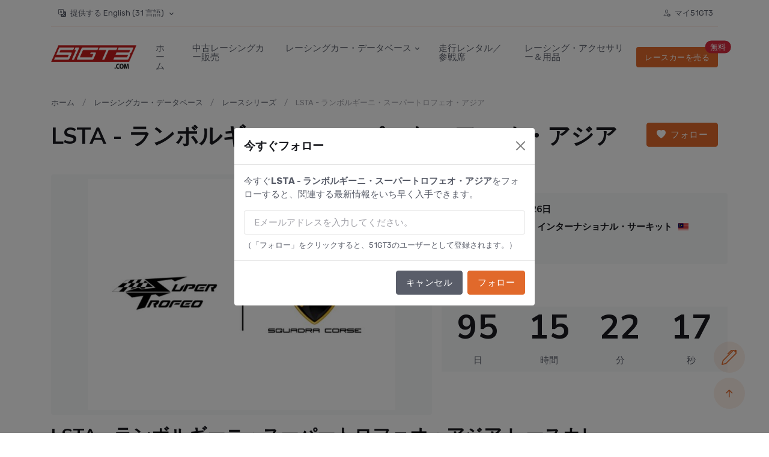

--- FILE ---
content_type: text/html;charset=UTF-8
request_url: https://51gt3.com/ja/race/Lamborghini-super-trofeo-asia
body_size: 32141
content:
<!DOCTYPE html>
<html lang="ja">
<head>
    <meta charset="UTF-8">
    <meta http-equiv="X-UA-Compatible" content="IE=edge">
    <meta name="viewport" content="width=device-width, initial-scale=1, shrink-to-fit=no">
    <meta name="google-adsense-account" content="ca-pub-6636838264512544">
    <title>LSTA - ランボルギーニ・スーパートロフェオ・アジア - レースカレンダー、チーム、ドライバー &amp; 結果 | 51GT3 レースデータベース</title>
    <meta charset="UTF-8"><meta http-equiv="X-UA-Compatible" content="IE=edge"><meta name="viewport" content="width=device-width, initial-scale=1, shrink-to-fit=no"><meta name="keywords"
          content="LSTA - ランボルギーニ・スーパートロフェオ・アジア, LSTA - ランボルギーニ・スーパートロフェオ・アジア 成绩, LSTA - ランボルギーニ・スーパートロフェオ・アジア 车手,lamborghini super trofeo asia,lamborghini super trofeo asia 2025,lamborghini super trofeo asia 2026,スーパートロフェオ,ランボルギーニ トロフェオ,ランボルギーニ レース 実績"/><meta name="twitter:title" content="LSTA - ランボルギーニ・スーパートロフェオ・アジア - レースカレンダー、チーム、ドライバー &amp; 結果 | 51GT3 レースデータベース"/><meta name="twitter:image"
          content="https://img2.51gt3.com/rac/race/202405/b42f63166b8e46ed9491b5b1e9936166.jpg"/><meta property="og:title" content="LSTA - ランボルギーニ・スーパートロフェオ・アジア - レースカレンダー、チーム、ドライバー &amp; 結果 | 51GT3 レースデータベース"/><meta property="og:image"
          content="https://img2.51gt3.com/rac/race/202405/b42f63166b8e46ed9491b5b1e9936166.jpg"/><meta name="description" content="レースイベント - LSTA - ランボルギーニ・スーパートロフェオ・アジア がレースを行ったサーキット、レースイベントに参加したレーシングチーム LSTA - ランボルギーニ・スーパートロフェオ・アジア 、レースイベントの表彰台 LSTA - ランボルギーニ・スーパートロフェオ・アジア 、レースイベントのラップタイム LSTA - ランボルギーニ・スーパートロフェオ・アジア 。"/>
    <meta name="twitter:card" content="summary_large_image" />
    <!-- fallback og:image（子页面未定义就生效，若已定义也无害） -->
    <meta property="og:image" content="https://img2.51gt3.com/common/202203/facebook_share_logo.jpg" />
    <link rel="shortcut icon" href="//static-cdn.51gt3.com/rac/static/img/favicon-42e541bcdd15cbba6d69b51289b80829.ico">
    <!-- Google Font 暂时保留google字体源、后续本地化-->
    <link rel="preconnect" href="https://fonts.gstatic.com">
<!--    带有问号的页面都归为根页面，也就是不带?参数的页面-->
    <link rel="canonical" href="https://51gt3.com/ja/race/Lamborghini-super-trofeo-asia">
<!--    循环生成hreflang\如果当前只展示在中文站、则不展示该模块-->
    
        <link rel="alternate" hreflang="en" href="https://51gt3.com/en/race/Lamborghini-super-trofeo-asia" />
    
        <link rel="alternate" hreflang="ja" href="https://51gt3.com/ja/race/Lamborghini-super-trofeo-asia" />
    
        <link rel="alternate" hreflang="zh-CN" href="https://51gt3.com/race/Lamborghini-super-trofeo-asia" />
    
        <link rel="alternate" hreflang="zh-TW" href="https://51gt3.com/zh_tw/race/Lamborghini-super-trofeo-asia" />
    
        <link rel="alternate" hreflang="ko" href="https://51gt3.com/ko/race/Lamborghini-super-trofeo-asia" />
    
        <link rel="alternate" hreflang="de" href="https://51gt3.com/de/race/Lamborghini-super-trofeo-asia" />
    
        <link rel="alternate" hreflang="it" href="https://51gt3.com/it/race/Lamborghini-super-trofeo-asia" />
    
        <link rel="alternate" hreflang="fr" href="https://51gt3.com/fr/race/Lamborghini-super-trofeo-asia" />
    
        <link rel="alternate" hreflang="es" href="https://51gt3.com/es/race/Lamborghini-super-trofeo-asia" />
    
        <link rel="alternate" hreflang="pt" href="https://51gt3.com/pt/race/Lamborghini-super-trofeo-asia" />
    
        <link rel="alternate" hreflang="ar" href="https://51gt3.com/ar/race/Lamborghini-super-trofeo-asia" />
    
        <link rel="alternate" hreflang="th" href="https://51gt3.com/th/race/Lamborghini-super-trofeo-asia" />
    
        <link rel="alternate" hreflang="nl" href="https://51gt3.com/nl/race/Lamborghini-super-trofeo-asia" />
    
        <link rel="alternate" hreflang="ms" href="https://51gt3.com/ms/race/Lamborghini-super-trofeo-asia" />
    
        <link rel="alternate" hreflang="ru" href="https://51gt3.com/ru/race/Lamborghini-super-trofeo-asia" />
    
        <link rel="alternate" hreflang="pl" href="https://51gt3.com/pl/race/Lamborghini-super-trofeo-asia" />
    
        <link rel="alternate" hreflang="sv" href="https://51gt3.com/sv/race/Lamborghini-super-trofeo-asia" />
    
        <link rel="alternate" hreflang="hu" href="https://51gt3.com/hu/race/Lamborghini-super-trofeo-asia" />
    
        <link rel="alternate" hreflang="el" href="https://51gt3.com/el/race/Lamborghini-super-trofeo-asia" />
    
        <link rel="alternate" hreflang="cs" href="https://51gt3.com/cs/race/Lamborghini-super-trofeo-asia" />
    
        <link rel="alternate" hreflang="da" href="https://51gt3.com/da/race/Lamborghini-super-trofeo-asia" />
    
        <link rel="alternate" hreflang="fi" href="https://51gt3.com/fi/race/Lamborghini-super-trofeo-asia" />
    
        <link rel="alternate" hreflang="tr" href="https://51gt3.com/tr/race/Lamborghini-super-trofeo-asia" />
    
        <link rel="alternate" hreflang="id" href="https://51gt3.com/id/race/Lamborghini-super-trofeo-asia" />
    
        <link rel="alternate" hreflang="ca" href="https://51gt3.com/ca/race/Lamborghini-super-trofeo-asia" />
    
        <link rel="alternate" hreflang="no" href="https://51gt3.com/no/race/Lamborghini-super-trofeo-asia" />
    
        <link rel="alternate" hreflang="ro" href="https://51gt3.com/ro/race/Lamborghini-super-trofeo-asia" />
    
        <link rel="alternate" hreflang="sk" href="https://51gt3.com/sk/race/Lamborghini-super-trofeo-asia" />
    
        <link rel="alternate" hreflang="vi" href="https://51gt3.com/vi/race/Lamborghini-super-trofeo-asia" />
    
        <link rel="alternate" hreflang="hi" href="https://51gt3.com/hi/race/Lamborghini-super-trofeo-asia" />
    
        <link rel="alternate" hreflang="tl" href="https://51gt3.com/tl/race/Lamborghini-super-trofeo-asia" />
    
    <link href="https://fonts.googleapis.com/css2?family=Nunito+Sans:wght@400;700&amp;family=Rubik:wght@400;500;700&amp;display=swap"
          rel="stylesheet">
    <!-- Plugins CSS -->
    <link rel="stylesheet" type="text/css" href="//static-cdn.51gt3.com/rac/static/assets/vendor/font-awesome/css/all.min-b227b1617a1763c8bc056772f05482b4.css">
    <link rel="stylesheet" type="text/css" href="//static-cdn.51gt3.com/rac/static/assets/vendor/bootstrap-icons/bootstrap-icons-edf74488a993c84b266b2de3b9c14456.css">
    <!--下面是轮播样式引用-->
    <link rel="stylesheet" type="text/css" href="//static-cdn.51gt3.com/rac/static/assets/vendor/tiny-slider/tiny-slider-273ac6c5faeb2d7c84ab73d69cee856b.css">
    <link rel="stylesheet" type="text/css" href="//static-cdn.51gt3.com/rac/static/assets/vendor/plyr/plyr-3a20e71dee9b3170873b22dbdbf8362d.css">
    <link rel="stylesheet" href="//static-cdn.51gt3.com/rac/static/assets/vendor/glightbox/css/glightbox.min-7992bf60b59b6fe215cc8d9af974bdde.css">
    <!-- Theme CSS -->
    <link rel="stylesheet" type="text/css" href="//static-cdn.51gt3.com/rac/static/assets/css/style.css">
    <link rel="stylesheet" href="//static-cdn.51gt3.com/rac/static/assets/css/page/event_detail-812bf6cd80c070de5b6a92e9735c7333.css"><link rel="stylesheet" href="https://cdn.jsdelivr.net/gh/lipis/flag-icons@7.0.0/css/flag-icons.min.css">
<!--    google adsense 只在没登陆时加载-->
    
        <script async src="https://pagead2.googlesyndication.com/pagead/js/adsbygoogle.js?client=ca-pub-6636838264512544"
                crossorigin="anonymous"></script>
    
    <!--    分享模块-->
    <script type='text/javascript' src='https://platform-api.sharethis.com/js/sharethis.js#property=681ad1a2a6e7c00019a69a51&product=sop' async='async'></script>
    
        <!-- Google tag (gtag.js) -->
        <script async src="https://www.googletagmanager.com/gtag/js?id=G-35J4ZV2ET9"></script>
        <script>
            window.dataLayer = window.dataLayer || [];

            function gtag() {
                dataLayer.push(arguments);
            }

            gtag('js', new Date());

            gtag('config', 'G-35J4ZV2ET9');
        </script>

        <!-- Meta Pixel Code -->
        <script>
            !function (f, b, e, v, n, t, s) {
                if (f.fbq) return;
                n = f.fbq = function () {
                    n.callMethod ?
                        n.callMethod.apply(n, arguments) : n.queue.push(arguments)
                };
                if (!f._fbq) f._fbq = n;
                n.push = n;
                n.loaded = !0;
                n.version = '2.0';
                n.queue = [];
                t = b.createElement(e);
                t.async = !0;
                t.src = v;
                s = b.getElementsByTagName(e)[0];
                s.parentNode.insertBefore(t, s)
            }(window, document, 'script',
                'https://connect.facebook.net/en_US/fbevents.js');
            fbq('init', '124501777329776');
            fbq('track', 'PageView');
        </script>
        <noscript><img height="1" width="1" style="display:none"
                       src="https://www.facebook.com/tr?id=124501777329776&ev=PageView&noscript=1"
        /></noscript>
        <!-- End Meta Pixel Code -->
    </th:block>
    <!--    简体中文用户台湾地区样式修改-->
    
</head>
<body>
<!-- =======================
Header START -->

<header class="navbar-light navbar-sticky header-static">
    <div class="navbar-top d-none d-lg-block small">
<!--        有有效日历、并且有直播地址时才出现-->
        <div class="container">
            <div class="d-md-flex justify-content-between align-items-center my-2">
                <!-- Top bar left -->
                <div class="nav text-center text-sm-end">
                    <a class="nav-link dropdown-toggle" href="#" id="megaMenu" data-bs-toggle="dropdown">
                        <i class="bi bi-translate me-1"></i>
                        <!--                        这里展示当前选中的语言、以及总语言数-->
                        
                            <span>提供する English</span>
                        
                        <span class="caret">(31 言語)</span>
                    </a>
                    <div class="dropdown-menu" aria-labelledby="megaMenu" data-popper-placement="bottom-start">
                        <div class="container">
                            <div class="row px-3">
                                <div class="col-12">
                                    <ul class="list-inline mb-0">
                                        
                                            <li class="list-inline-item">
                                                <a class="nav-link ps-0 px-1"
                                                   href="/en/race/Lamborghini-super-trofeo-asia"
                                                   onclick="setLangCookieAndRedirect(&quot;en&quot;,&quot;\/en\/race\/Lamborghini-super-trofeo-asia&quot;)">English</a>
                                            </li>
                                        
                                            <li class="list-inline-item">
                                                <a class="nav-link px-1 ps-0 text-primary"
                                                   href="/ja/race/Lamborghini-super-trofeo-asia"
                                                   onclick="setLangCookieAndRedirect(&quot;ja&quot;,&quot;\/ja\/race\/Lamborghini-super-trofeo-asia&quot;)">日本語</a>
                                            </li>
                                        
                                            <li class="list-inline-item">
                                                <a class="nav-link ps-0 px-1"
                                                   href="/race/Lamborghini-super-trofeo-asia"
                                                   onclick="setLangCookieAndRedirect(&quot;zh_CN&quot;,&quot;\/race\/Lamborghini-super-trofeo-asia&quot;)">简体中文</a>
                                            </li>
                                        
                                            <li class="list-inline-item">
                                                <a class="nav-link ps-0 px-1"
                                                   href="/zh_tw/race/Lamborghini-super-trofeo-asia"
                                                   onclick="setLangCookieAndRedirect(&quot;zh_TW&quot;,&quot;\/zh_tw\/race\/Lamborghini-super-trofeo-asia&quot;)">繁體中文</a>
                                            </li>
                                        
                                            <li class="list-inline-item">
                                                <a class="nav-link ps-0 px-1"
                                                   href="/ko/race/Lamborghini-super-trofeo-asia"
                                                   onclick="setLangCookieAndRedirect(&quot;ko&quot;,&quot;\/ko\/race\/Lamborghini-super-trofeo-asia&quot;)">한국인</a>
                                            </li>
                                        
                                            <li class="list-inline-item">
                                                <a class="nav-link ps-0 px-1"
                                                   href="/de/race/Lamborghini-super-trofeo-asia"
                                                   onclick="setLangCookieAndRedirect(&quot;de&quot;,&quot;\/de\/race\/Lamborghini-super-trofeo-asia&quot;)">Deutsch</a>
                                            </li>
                                        
                                            <li class="list-inline-item">
                                                <a class="nav-link ps-0 px-1"
                                                   href="/it/race/Lamborghini-super-trofeo-asia"
                                                   onclick="setLangCookieAndRedirect(&quot;it&quot;,&quot;\/it\/race\/Lamborghini-super-trofeo-asia&quot;)">Italiano</a>
                                            </li>
                                        
                                            <li class="list-inline-item">
                                                <a class="nav-link ps-0 px-1"
                                                   href="/fr/race/Lamborghini-super-trofeo-asia"
                                                   onclick="setLangCookieAndRedirect(&quot;fr&quot;,&quot;\/fr\/race\/Lamborghini-super-trofeo-asia&quot;)">Français</a>
                                            </li>
                                        
                                            <li class="list-inline-item">
                                                <a class="nav-link ps-0 px-1"
                                                   href="/es/race/Lamborghini-super-trofeo-asia"
                                                   onclick="setLangCookieAndRedirect(&quot;es&quot;,&quot;\/es\/race\/Lamborghini-super-trofeo-asia&quot;)">Español</a>
                                            </li>
                                        
                                            <li class="list-inline-item">
                                                <a class="nav-link ps-0 px-1"
                                                   href="/pt/race/Lamborghini-super-trofeo-asia"
                                                   onclick="setLangCookieAndRedirect(&quot;pt&quot;,&quot;\/pt\/race\/Lamborghini-super-trofeo-asia&quot;)">Português</a>
                                            </li>
                                        
                                            <li class="list-inline-item">
                                                <a class="nav-link ps-0 px-1"
                                                   href="/ar/race/Lamborghini-super-trofeo-asia"
                                                   onclick="setLangCookieAndRedirect(&quot;ar&quot;,&quot;\/ar\/race\/Lamborghini-super-trofeo-asia&quot;)">عربي</a>
                                            </li>
                                        
                                            <li class="list-inline-item">
                                                <a class="nav-link ps-0 px-1"
                                                   href="/th/race/Lamborghini-super-trofeo-asia"
                                                   onclick="setLangCookieAndRedirect(&quot;th&quot;,&quot;\/th\/race\/Lamborghini-super-trofeo-asia&quot;)">ภาษาไทย</a>
                                            </li>
                                        
                                            <li class="list-inline-item">
                                                <a class="nav-link ps-0 px-1"
                                                   href="/nl/race/Lamborghini-super-trofeo-asia"
                                                   onclick="setLangCookieAndRedirect(&quot;nl&quot;,&quot;\/nl\/race\/Lamborghini-super-trofeo-asia&quot;)">Nederlands</a>
                                            </li>
                                        
                                            <li class="list-inline-item">
                                                <a class="nav-link ps-0 px-1"
                                                   href="/ms/race/Lamborghini-super-trofeo-asia"
                                                   onclick="setLangCookieAndRedirect(&quot;ms&quot;,&quot;\/ms\/race\/Lamborghini-super-trofeo-asia&quot;)">Melayu</a>
                                            </li>
                                        
                                            <li class="list-inline-item">
                                                <a class="nav-link ps-0 px-1"
                                                   href="/ru/race/Lamborghini-super-trofeo-asia"
                                                   onclick="setLangCookieAndRedirect(&quot;ru&quot;,&quot;\/ru\/race\/Lamborghini-super-trofeo-asia&quot;)">Русский</a>
                                            </li>
                                        
                                            <li class="list-inline-item">
                                                <a class="nav-link ps-0 px-1"
                                                   href="/pl/race/Lamborghini-super-trofeo-asia"
                                                   onclick="setLangCookieAndRedirect(&quot;pl&quot;,&quot;\/pl\/race\/Lamborghini-super-trofeo-asia&quot;)">Polski</a>
                                            </li>
                                        
                                            <li class="list-inline-item">
                                                <a class="nav-link ps-0 px-1"
                                                   href="/sv/race/Lamborghini-super-trofeo-asia"
                                                   onclick="setLangCookieAndRedirect(&quot;sv&quot;,&quot;\/sv\/race\/Lamborghini-super-trofeo-asia&quot;)">Svenska</a>
                                            </li>
                                        
                                            <li class="list-inline-item">
                                                <a class="nav-link ps-0 px-1"
                                                   href="/hu/race/Lamborghini-super-trofeo-asia"
                                                   onclick="setLangCookieAndRedirect(&quot;hu&quot;,&quot;\/hu\/race\/Lamborghini-super-trofeo-asia&quot;)">Magyar</a>
                                            </li>
                                        
                                            <li class="list-inline-item">
                                                <a class="nav-link ps-0 px-1"
                                                   href="/el/race/Lamborghini-super-trofeo-asia"
                                                   onclick="setLangCookieAndRedirect(&quot;el&quot;,&quot;\/el\/race\/Lamborghini-super-trofeo-asia&quot;)">Ελληνικά</a>
                                            </li>
                                        
                                            <li class="list-inline-item">
                                                <a class="nav-link ps-0 px-1"
                                                   href="/cs/race/Lamborghini-super-trofeo-asia"
                                                   onclick="setLangCookieAndRedirect(&quot;cs&quot;,&quot;\/cs\/race\/Lamborghini-super-trofeo-asia&quot;)">Čeština</a>
                                            </li>
                                        
                                            <li class="list-inline-item">
                                                <a class="nav-link ps-0 px-1"
                                                   href="/da/race/Lamborghini-super-trofeo-asia"
                                                   onclick="setLangCookieAndRedirect(&quot;da&quot;,&quot;\/da\/race\/Lamborghini-super-trofeo-asia&quot;)">Dansk</a>
                                            </li>
                                        
                                            <li class="list-inline-item">
                                                <a class="nav-link ps-0 px-1"
                                                   href="/fi/race/Lamborghini-super-trofeo-asia"
                                                   onclick="setLangCookieAndRedirect(&quot;fi&quot;,&quot;\/fi\/race\/Lamborghini-super-trofeo-asia&quot;)">Suomi</a>
                                            </li>
                                        
                                            <li class="list-inline-item">
                                                <a class="nav-link ps-0 px-1"
                                                   href="/tr/race/Lamborghini-super-trofeo-asia"
                                                   onclick="setLangCookieAndRedirect(&quot;tr&quot;,&quot;\/tr\/race\/Lamborghini-super-trofeo-asia&quot;)">Türkçe</a>
                                            </li>
                                        
                                            <li class="list-inline-item">
                                                <a class="nav-link ps-0 px-1"
                                                   href="/id/race/Lamborghini-super-trofeo-asia"
                                                   onclick="setLangCookieAndRedirect(&quot;id&quot;,&quot;\/id\/race\/Lamborghini-super-trofeo-asia&quot;)">Bahasa Indonesia</a>
                                            </li>
                                        
                                            <li class="list-inline-item">
                                                <a class="nav-link ps-0 px-1"
                                                   href="/ca/race/Lamborghini-super-trofeo-asia"
                                                   onclick="setLangCookieAndRedirect(&quot;ca&quot;,&quot;\/ca\/race\/Lamborghini-super-trofeo-asia&quot;)">Català</a>
                                            </li>
                                        
                                            <li class="list-inline-item">
                                                <a class="nav-link ps-0 px-1"
                                                   href="/no/race/Lamborghini-super-trofeo-asia"
                                                   onclick="setLangCookieAndRedirect(&quot;no&quot;,&quot;\/no\/race\/Lamborghini-super-trofeo-asia&quot;)">Norsk</a>
                                            </li>
                                        
                                            <li class="list-inline-item">
                                                <a class="nav-link ps-0 px-1"
                                                   href="/ro/race/Lamborghini-super-trofeo-asia"
                                                   onclick="setLangCookieAndRedirect(&quot;ro&quot;,&quot;\/ro\/race\/Lamborghini-super-trofeo-asia&quot;)">Română</a>
                                            </li>
                                        
                                            <li class="list-inline-item">
                                                <a class="nav-link ps-0 px-1"
                                                   href="/sk/race/Lamborghini-super-trofeo-asia"
                                                   onclick="setLangCookieAndRedirect(&quot;sk&quot;,&quot;\/sk\/race\/Lamborghini-super-trofeo-asia&quot;)">Slovenčina</a>
                                            </li>
                                        
                                            <li class="list-inline-item">
                                                <a class="nav-link ps-0 px-1"
                                                   href="/vi/race/Lamborghini-super-trofeo-asia"
                                                   onclick="setLangCookieAndRedirect(&quot;vi&quot;,&quot;\/vi\/race\/Lamborghini-super-trofeo-asia&quot;)">Tiếng Việt</a>
                                            </li>
                                        
                                            <li class="list-inline-item">
                                                <a class="nav-link ps-0 px-1"
                                                   href="/hi/race/Lamborghini-super-trofeo-asia"
                                                   onclick="setLangCookieAndRedirect(&quot;hi&quot;,&quot;\/hi\/race\/Lamborghini-super-trofeo-asia&quot;)">हिन्दी</a>
                                            </li>
                                        
                                            <li class="list-inline-item">
                                                <a class="nav-link ps-0 px-1"
                                                   href="/tl/race/Lamborghini-super-trofeo-asia"
                                                   onclick="setLangCookieAndRedirect(&quot;tl&quot;,&quot;\/tl\/race\/Lamborghini-super-trofeo-asia&quot;)">Filipino</a>
                                            </li>
                                        
                                    </ul>
                                </div>
                            </div>
                        </div>
                    </div>
                </div>
                <!-- Top bar right -->
                <div class="d-flex align-items-center">
                    <!-- Font size accessibility START -->
                    <ul class="nav">
                        <li class="nav-item">
                            <a class="nav-link px-2" href="/ja/my"><i
                                    class="bi bi-person-gear fw-bold me-1"></i>
                                <span>マイ51GT3</span>
                            </a>
                        </li>
<!--                        登陆状态、并且有新消息时才出现提醒【异步加载优化todo】-->
                        <li class="nav-item unReadNoticeDiv" style="display: none">
                            <a class="nav-link px-2 text-danger animation-blink" href="/ja/my/chat">
                                <i class="bi bi-chat-left-dots fw-bold me-1"></i>
                                <span>新しいメッセージ</span>
                            </a>
                        </li>
                    </ul>
                </div>
            </div>
            <!-- Divider -->
            <div class="border-bottom border-2 border-primary opacity-1"></div>
        </div>
    </div>

    <!-- Logo Nav START -->
    <nav class="navbar navbar-expand-lg">
        <div class="container">
            <!-- Logo START -->
            <a class="navbar-brand" href="/ja">
                <img class="navbar-brand-item light-mode-item" alt="51GT3 - アジア最大のモータースポーツポータルサイト"
                     src="//static-cdn.51gt3.com/rac/static/img/logo_blank-ac03cce1b5f6e72d01170ceef21f5165.png">
            </a>
            <!-- Logo END -->

            <!-- Responsive navbar toggler -->
            <button class="navbar-toggler ms-auto" type="button" data-bs-toggle="collapse"
                    data-bs-target="#navbarCollapse"
                    aria-controls="navbarCollapse" aria-expanded="false" aria-label="Toggle navigation">
                <span class="navbar-toggler-icon"></span>
            </button>
            <!--这个div展示新消息提醒、并且只在移动端展示【异步加载优化todo】-->
            <div class="unReadNoticeDiv" style="display: none">
                <div class="nav-item ms-2 ms-md-3 dropdown d-block d-sm-none">
                    <!-- Notification button -->
                    <a class="btn btn-primary-soft btn-round mb-0" href="/ja/my/chat">
                        <i class="bi bi-chat-left-dots fa-fw"></i>
                    </a>
                    <span class="notif-badge animation-blink"></span>
                </div>
            </div>

            <!-- Main navbar START -->
            <div class="collapse navbar-collapse" id="navbarCollapse">
                <ul class="navbar-nav navbar-nav-scroll mx-auto">
                    <!-- Nav item 1 Demos -->
                    <li class="nav-item">
                        <a class="nav-link" href="/ja">ホーム</a>
                    </li>
                    <!-- Nav item 2 Pages -->
                    <li class="nav-item">
                        <a class="nav-link" href="/ja/car" id="pagesMenu"
                           onclick="fbq('track','View Race Car Market Place')">中古レーシングカー販売</a>
                    </li>
                    <!-- Nav item 3 Post -->
                    <li class="nav-item dropdown">
                        <a class="nav-link dropdown-toggle" href="javascript:void(0);" id="databaseMenu"
                           data-bs-toggle="dropdown" aria-haspopup="true" aria-expanded="false">レーシングカー・データベース</a>
                        <ul class="dropdown-menu" aria-labelledby="databaseMenu">
                            <!-- dropdown submenu -->
                            <li><a class="dropdown-item" href="/ja/track">レーシングサーキット</a></li>
                            <li><a class="dropdown-item" href="/ja/racer">レーシングドライバー</a></li>
                            <li><a class="dropdown-item" href="/ja/team">レーシングチーム</a></li>
                            <li><a class="dropdown-item" href="/ja/race">レースシリーズ</a></li>
                            <li><a class="dropdown-item" href="/ja/events">レースカレンダーデータベース</a></li>
                            <li><a class="dropdown-item" href="/ja/make">レーシングカーメーカーのデータベース</a></li>
                            <li><a class="dropdown-item" href="/ja/cardb">レーシングカーモデルのデータベース</a></li>
                            <li><a class="dropdown-item" href="/ja/brand">トップレーシングブランドデータベース</a></li>
                            <li><a class="dropdown-item" href="https://www.youtube.com/playlist?list=PLj4EejDXs_Xvt70oO0PriX_6bCfkYO-Ht">
                                <span>レーシングチュートリアル</span>
                                <i class="bi bi-youtube ms-2"></i></a>
                            </li>
                        </ul>
                    </li>
                    <!-- Nav item 4 Mega menu -->
                    <li class="nav-item"><a class="nav-link" href="/ja/arrive_n_drive">走行レンタル／参戦席</a></li>
                    <!-- Nav item 5 link-->
                    <li class="nav-item"><a class="nav-link" href="https://store.51gt3.com/ja">レーシング・アクセサリー＆用品</a></li>
                    <!--                    这个菜单只在移动端展示、pc端不展示-->
                    <li class="nav-item d-block d-lg-none"><a class="nav-link" href="/ja/post">レースカーを売る（無料）</a></li>
                    <li class="nav-item d-block d-lg-none"><a class="nav-link" href="/ja/my">マイ51GT3</a></li>
                </ul>
            </div>
            <!-- Main navbar END -->

            <!-- Nav right START -->
            <div class="nav flex-nowrap align-items-center">
                <!-- Nav Button -->
                <div class="nav-item d-none d-md-block position-relative">
                    <a href="/ja/post" class="btn btn-sm btn-primary mb-0" onclick="fbq('track','Sell Your Car')"
                       target="_blank">レースカーを売る</a>
                    <span class="position-absolute top-0 start-100 translate-middle badge rounded-pill bg-danger">無料</span>
                </div>
            </div>
            <!-- Nav right END -->
        </div>
    </nav>
    <!-- Logo Nav END -->
</header>
<div id="sticky-space" style="height: 0px;" class=""></div>
<!-- =======================
Header END -->

<!-- **************** MAIN CONTENT START **************** -->
<main>
    <section class="py-2">
    <div class="container">
        <div class="row">
            <nav aria-label="breadcrumb">
                <ol class="breadcrumb mb-0">
                    <li class="breadcrumb-item">
                        <a href="/ja">ホーム</a>
                    </li>
                    <li class="breadcrumb-item">
                        <a href="javascript:void(0);">レーシングカー・データベース</a>
                    </li>
                    <li class="breadcrumb-item">
                        <a href="/ja/race">レースシリーズ</a>
                    </li>
                    <li class="breadcrumb-item active d-none d-lg-block" href="/ja/race/Lamborghini-super-trofeo-asia">LSTA - ランボルギーニ・スーパートロフェオ・アジア</li>
                </ol>
            </nav>
        </div>
    </div>
</section><section class="py-2">
    <div class="container">
        <!-- Title -->
        <!--        这里是赛事的名称-->
        <div class="mb-4 d-flex justify-content-between">
            <h1 class="d-flex align-items-center">LSTA - ランボルギーニ・スーパートロフェオ・アジア</h1>
            <div class="btnFollow"></div>
        </div>
        <div class="row g-4">
            <!--            这里是赛事的头像-->
            <!-- Image -->
            <div class="col-lg-7">
                <div class="row g-4">
                    <div class="col-12 d-flex justify-content-center">
                        <div class="bg-light rounded-2 glightbox-bg p-2 text-center w-100 position-relative"
                             style="height: 400px;">
                            <a href="//img2.51gt3.com/rac/race/202405/b42f63166b8e46ed9491b5b1e9936166.jpg" class="stretched-link cursor-zoom" data-glightbox="" data-type="image" data-gallery="image-all">
                                <img src="//img2.51gt3.com/rac/race/202405/b42f63166b8e46ed9491b5b1e9936166.jpg?x-oss-process=style/_nowm"
                                     alt="LSTA - ランボルギーニ・スーパートロフェオ・アジア" class="img-fit-contain h-100">
                            </a>
                        </div>
                    </div>
                </div>
            </div>
            <div class="col-lg-5">
                <!--                下面是当前活动赛例-->
                
                <!--                下面是下个有效赛例-->
                <div class="row g-4">
                    <div class="col-12">
                        <!-- Price -->
                        <h5 class="mb-0">次のレース</h5>
                    </div>
                    <!-- List START -->
                    <div class="bg-light p-3 rounded-2 my-2">
                        <div class="row g-2">
                            <!-- List -->
                            <ul class="list-group list-group-borderless">
                                <li class="list-group-item pt-0">
                                    <span>日付</span>:
                                    <span class="h6 mb-0">4月24日 - 4月26日</span>
                                </li>
                                <li class="list-group-item pt-0">
                                    <span>サーキット</span>:
                                    <span class="h6 mb-0"><a href="/ja/track/Sepang-International-Circuit">セパン・インターナショナル・サーキット</a></span>
                                    <i class="fi fi-my me-2 small"></i>
                                </li>
                                <li class="list-group-item pt-0">
                                    <span>ラウンド</span>:
                                    <span class="h6 mb-0">Round 1</span>
                                </li>
                                
                            </ul>
                            <!-- List -->
                        </div>
                    </div>
                    <!--                    下面是倒计时-->
                    <div class="col-12">
                        <!-- Price -->
                        <h5 class="mb-0">近日公開 ...</h5>
                    </div>
                    <div class="my-2 bg-light">
                        <div class="row text-center">
                            <div class="col-3">
                                <h3 id="days" class="display-4">--</h3>
                                <p class="mb-2">日</p>
                            </div>
                            <div class="col-3">
                                <h3 id="hours" class="display-4">--</h3>
                                <p class="mb-2">時間</p>
                            </div>
                            <div class="col-3">
                                <h3 id="minutes" class="display-4">--</h3>
                                <p class="mb-2">分</p>
                            </div>
                            <div class="col-3">
                                <h3 id="seconds" class="display-4">--</h3>
                                <p class="mb-2">秒</p>
                            </div>
                        </div>
                    </div>
                </div>
            </div>
        </div>
    </div>
</section><section class="py-2">
    <div class="container">
        <div>
            <div class="mb-2 d-flex justify-content-between align-items-center">
                <h2 class="mb-0">LSTA - ランボルギーニ・スーパートロフェオ・アジア レースカレンダー 2026</h2>
                <a href="/ja/race/Lamborghini-super-trofeo-asia/calendar" class="text-reset">すべてのレースカレンダーを表示</a>
            </div>
            <!--            下面替换为年度赛例控件[有数据时展示]-->
            
                <div class="row">
    <!-- Card item START -->
    
        <div class="col-sm-6 col-lg-3">
            <div class="card">
                <!-- Card img -->
                <div class="position-relative">
                    <a href="/ja/race/Lamborghini-super-trofeo-asia/round/11775"
                       class="btn-link text-reset fw-bold" target="_blank">
                        <img class="card-img lazy"
                             data-src="//img2.51gt3.com/rac/track/ccd74fdadcbb48e0a5a65831e0960c3c.jpg?x-oss-process=style/_nowm"
                             alt="4月24日 - 4月26日 @ セパン・インターナショナル・サーキット">
                        <div class="card-img-overlay d-flex align-items-start flex-column p-2">
                            <div class="position-absolute top-0 start-0 m-2">
                                
                                
                                <span class="badge bg-info" title="次">次</span>
                                
                                
                            </div>
                            <div class="w-100 mt-auto">
                                <!-- Card category -->
                                <span class="badge text-bg-light mb-0">
                                            <i class="fi fi-my me-2 small"></i>
                                            <span>マレーシア</span>
                                        </span>
                            </div>
                        </div>
                    </a>
                </div>

                <div class="card-body px-0 pt-3">
                    <!-- Sponsored Post -->
                    <h5 class="card-title">
                        <a href="/ja/race/Lamborghini-super-trofeo-asia/round/11775"
                           class="btn-link text-reset fw-bold" target="_blank">4月24日 - 4月26日 @ セパン・インターナショナル・サーキット</a>
                    </h5>
                    <!-- Card info -->
                </div>
            </div>
        </div>
    
        <div class="col-sm-6 col-lg-3">
            <div class="card">
                <!-- Card img -->
                <div class="position-relative">
                    <a href="/ja/race/Lamborghini-super-trofeo-asia/round/11776"
                       class="btn-link text-reset fw-bold" target="_blank">
                        <img class="card-img lazy"
                             data-src="//img2.51gt3.com/rac/track/202410/99f075093b6042c1a0a1f162b37e3d16.jpg?x-oss-process=style/_nowm"
                             alt="5月15日 - 5月17日 @ 武漢インターナショナルサーキット">
                        <div class="card-img-overlay d-flex align-items-start flex-column p-2">
                            <div class="position-absolute top-0 start-0 m-2">
                                
                                
                                
                                
                                
                            </div>
                            <div class="w-100 mt-auto">
                                <!-- Card category -->
                                <span class="badge text-bg-light mb-0">
                                            <i class="fi fi-cn me-2 small"></i>
                                            <span>中国</span>
                                        </span>
                            </div>
                        </div>
                    </a>
                </div>

                <div class="card-body px-0 pt-3">
                    <!-- Sponsored Post -->
                    <h5 class="card-title">
                        <a href="/ja/race/Lamborghini-super-trofeo-asia/round/11776"
                           class="btn-link text-reset fw-bold" target="_blank">5月15日 - 5月17日 @ 武漢インターナショナルサーキット</a>
                    </h5>
                    <!-- Card info -->
                </div>
            </div>
        </div>
    
        <div class="col-sm-6 col-lg-3">
            <div class="card">
                <!-- Card img -->
                <div class="position-relative">
                    <a href="/ja/race/Lamborghini-super-trofeo-asia/round/11777"
                       class="btn-link text-reset fw-bold" target="_blank">
                        <img class="card-img lazy"
                             data-src="//img2.51gt3.com/rac/track/202304/c1e5028ba5cc4f1abd76de8f32a60124.png?x-oss-process=style/_nowm"
                             alt="6月19日 - 6月21日 @ 富士スピードウェイサーキット">
                        <div class="card-img-overlay d-flex align-items-start flex-column p-2">
                            <div class="position-absolute top-0 start-0 m-2">
                                
                                
                                
                                
                                
                            </div>
                            <div class="w-100 mt-auto">
                                <!-- Card category -->
                                <span class="badge text-bg-light mb-0">
                                            <i class="fi fi-jp me-2 small"></i>
                                            <span>日本</span>
                                        </span>
                            </div>
                        </div>
                    </a>
                </div>

                <div class="card-body px-0 pt-3">
                    <!-- Sponsored Post -->
                    <h5 class="card-title">
                        <a href="/ja/race/Lamborghini-super-trofeo-asia/round/11777"
                           class="btn-link text-reset fw-bold" target="_blank">6月19日 - 6月21日 @ 富士スピードウェイサーキット</a>
                    </h5>
                    <!-- Card info -->
                </div>
            </div>
        </div>
    
        <div class="col-sm-6 col-lg-3">
            <div class="card">
                <!-- Card img -->
                <div class="position-relative">
                    <a href="/ja/race/Lamborghini-super-trofeo-asia/round/11778"
                       class="btn-link text-reset fw-bold" target="_blank">
                        <img class="card-img lazy"
                             data-src="//img2.51gt3.com/rac/track/202305/bf8a71afcd3a4171ad79d303564f0ff0.png?x-oss-process=style/_nowm"
                             alt="7月17日 - 7月19日 @ インジェ・スピーディウム">
                        <div class="card-img-overlay d-flex align-items-start flex-column p-2">
                            <div class="position-absolute top-0 start-0 m-2">
                                
                                
                                
                                
                                
                            </div>
                            <div class="w-100 mt-auto">
                                <!-- Card category -->
                                <span class="badge text-bg-light mb-0">
                                            <i class="fi fi-kr me-2 small"></i>
                                            <span>韓国</span>
                                        </span>
                            </div>
                        </div>
                    </a>
                </div>

                <div class="card-body px-0 pt-3">
                    <!-- Sponsored Post -->
                    <h5 class="card-title">
                        <a href="/ja/race/Lamborghini-super-trofeo-asia/round/11778"
                           class="btn-link text-reset fw-bold" target="_blank">7月17日 - 7月19日 @ インジェ・スピーディウム</a>
                    </h5>
                    <!-- Card info -->
                </div>
            </div>
        </div>
    
        <div class="col-sm-6 col-lg-3">
            <div class="card">
                <!-- Card img -->
                <div class="position-relative">
                    <a href="/ja/race/Lamborghini-super-trofeo-asia/round/11779"
                       class="btn-link text-reset fw-bold" target="_blank">
                        <img class="card-img lazy"
                             data-src="//img2.51gt3.com/rac/track/8a961b9f3cc24e33965cfb9fea0194fa.jpg?x-oss-process=style/_nowm"
                             alt="9月4日 - 9月6日 @ 上海インターナショナルサーキット">
                        <div class="card-img-overlay d-flex align-items-start flex-column p-2">
                            <div class="position-absolute top-0 start-0 m-2">
                                
                                
                                
                                
                                
                            </div>
                            <div class="w-100 mt-auto">
                                <!-- Card category -->
                                <span class="badge text-bg-light mb-0">
                                            <i class="fi fi-cn me-2 small"></i>
                                            <span>中国</span>
                                        </span>
                            </div>
                        </div>
                    </a>
                </div>

                <div class="card-body px-0 pt-3">
                    <!-- Sponsored Post -->
                    <h5 class="card-title">
                        <a href="/ja/race/Lamborghini-super-trofeo-asia/round/11779"
                           class="btn-link text-reset fw-bold" target="_blank">9月4日 - 9月6日 @ 上海インターナショナルサーキット</a>
                    </h5>
                    <!-- Card info -->
                </div>
            </div>
        </div>
    
</div>
            
            <!--            下面替换为coming soon【没有数据时展示】-->
            
        </div>
    </div>
</section><section class="py-2">
    <div class="container">
        <div>
            <div class="mb-2">
                <h2 class="mb-0">LSTA - ランボルギーニ・スーパートロフェオ・アジア概要</h2>
            </div>
            <div class="row">
                <div class="row">
                    <ul class="row list-unstyled">
                        
                        <li class="col-md-6 mb-2">
                            <span class="text-dark"><i class="bi bi-tags me-1"></i><span>レースカテゴリー</span> : </span>
<!--                            Map<String , String> eventTypeTagMap 进行遍历循环 ，中间用 , 分割-->
                            
                                <a target="_blank" href="/ja/race/location/all/all/type/gt_sports_car_racing">GT・スポーツカーレース</a>
                                
                            
                        </li>
                        <li class="col-md-6 mb-2">
                            <span class="text-dark"><i class="bi bi-car-front me-1"></i><span>ワンメイクメーカー</span> : </span>
                            <a href="/ja/make/lamborghini" target="_blank">Lamborghini (ランボルギーニ)</a>
                        </li>
                        <li class="col-md-6 mb-2">
                            <span class="text-dark"><i class="bi bi-alphabet-uppercase me-1"></i><span>シリーズ略称</span> : </span>
                            <span>LSTA</span>
                        </li>
                        <li class="col-md-6 mb-2">
                            <span class="text-dark"><i class="bi bi-house me-1"></i><span>公式サイト</span> : </span>
                            <a href="https://www.lamborghini.com/en-en/motorsport/super-trofeo/asia" target="_blank">https://www.lamborghini.com/en-en/motorsport/super-trofeo/asia</a>
                        </li>
                        <li class="col-md-6 mb-2">
                            <span class="text-dark"><i class="bi bi-twitter-x me-1"></i><span>X (Twitter)</span> : </span>
                            <a href="https://twitter.com/Lamborghini" target="_blank">https://twitter.com/Lamborghini</a>
                        </li>
                        <li class="col-md-6 mb-2">
                            <span class="text-dark"><i class="bi bi-facebook me-1"></i><span>Facebook</span> : </span>
                            <a href="https://www.facebook.com/LamborghiniSquadraCorse" target="_blank">https://www.facebook.com/LamborghiniSquadraCorse</a><span
                                class="mb-0"></span>
                        </li>
                        <li class="col-md-6 mb-2">
                            <span class="text-dark"><i class="bi bi-instagram me-1"></i><span>Instagram</span> : </span>
                            <a href="https://www.instagram.com/lamborghini" target="_blank">https://www.instagram.com/lamborghini</a>
                        </li>
                        <li class="col-md-6 mb-2">
                            <span class="text-dark"><i class="bi bi-tiktok me-1"></i><span>TikTok</span> : </span>
                            <a href="https://www.tiktok.com/@lamborghini" target="_blank">https://www.tiktok.com/@lamborghini</a>
                        </li>
                        <li class="col-md-6 mb-2">
                            <span class="text-dark"><i class="bi bi-youtube me-1"></i><span>YouTube</span> : </span>
                            <a href="https://www.youtube.com/c/LamborghiniSquadraCorse" target="_blank">https://www.youtube.com/c/LamborghiniSquadraCorse</a>
                        </li>
                        
                        
                        <li class="col-md-6 mb-2">
                            <span class="text-dark"><i class="bi bi-building me-1"></i><span>Address</span> : </span>
                            <span>ABSOLUTE RACING SDN. BHD INTERNATIONAL CIRCUIT, UNIT A35, 27, 64000 SEPANG, SELANGOR</span>
                        </li>
                    </ul>
                </div>
                <!-- Detail -->
                <div><p>ランボルギーニ・スーパートロフェオ・アジアは、ランボルギーニ・スクアドラ・コルセによって2012年から主催されている、国際的なランボルギーニ・スーパートロフェオ・ワンメイクレース選手権を構成する3つの大陸シリーズの1つです。このシリーズは、全てのドライバーが同一のランボルギーニ・ウラカン・スーパートロフェオ EVO2 モデルカーで競い合うことを特徴とし、ドライバーのスキルが最も重要となる公平な競技環境を保証しています。選手権レースは、アジアで最も象徴的で挑戦的なレーシングサーキットのいくつかで開催され、近年シーズンではオーストラリア、中国、日本、韓国、マレーシアでの開催も含まれています。フォーマットは通常、それぞれ2つの50分レースを特徴とする6回のダブルヘッダーレースウィークエンドで構成されます。シーズンは、トップコンペティターが名誉あるランボルギーニ・スーパートロフェオ・ワールドファイナルに進出し、そこでヨーロッパと北アメリカのシリーズチャンピオンとグローバルタイトルをかけて競い合うことで締めくくられます。このシリーズは、Pro、Pro-Am、Am、そしてランボルギーニ・カップといったカテゴリーで競い合う多数の国籍の多様なドライバーを惹きつけ、プロフェッショナルおよびアマチュアのスポーツカーレーサー双方にとっての魅力を強調しています。</p>
</div>
            </div>
        </div>
    </div>
</section><section class="py-2">
    <div class="container">
        <div>
            <div class="mb-2">
                <h2 class="mb-0">LSTA - ランボルギーニ・スーパートロフェオ・アジア データ概要</h2>
            </div>
            <div class="row">
                <div class="col-12 mb-2">
                    <!-- Grid START -->
                    <div class="row">
                        <!-- Grid item -->
                        <div class="col-6 col-md-3 mb-3">
                            <div class="card card-body bg-primary bg-opacity-10 p-4 h-80">
                                <h6>総シーズン数</h6>
                                <h2 class="fs-1 text-primary">14</h2>
                            </div>
                        </div>
                        <!-- Grid item -->
                        <div class="col-6 col-md-3 mb-3">
                            <div class="card card-body bg-info bg-opacity-15 p-4 h-80">
                                <h6>
                                    <span>チーム総数</span>
                                </h6>
                                <h2 class="fs-1 text-info">70</h2>

                            </div>
                        </div><!-- Grid item -->
                        <div class="col-6 col-md-3 mb-3">
                            <div class="card card-body bg-success bg-opacity-10 p-4 h-80">
                                <h6>
                                    <span>レーサー総数</span>
                                </h6>
                                <h2 class="fs-1 text-success">163</h2>

                            </div>
                        </div>
                        <!-- Grid item -->
                        <div class="col-6 col-md-3 mb-3">
                            <div class="card card-body bg-warning bg-opacity-10 p-4 h-80">
                                <h6>
                                    <span>総登録台数</span>
                                </h6>
                                <h2 class="fs-1 text-warning">120</h2>

                            </div>
                        </div>
                    </div>
                    <!-- Grid END -->
                </div>
            </div>
            <!--            下面展示年度趋势图-->
            <div class="row">
                <div class="mb-2 mt-2">
                    <h2 class="mb-0">LSTA - ランボルギーニ・スーパートロフェオ・アジアの年間データ推移</h2>
                </div>
                <div id="chart" class="col-12 mb-2">
                    <!-- Chart START -->
                    <!-- Chart END -->
                </div>
            </div>
            <div class="text-secondary">
                <span>上記のデータは、51GT3 が収集したさまざまなシリーズ、チーム、ドライバーの現在のレース記録に基づいています。未収録のレースデータをお持ちの場合は、ぜひご提供ください。</span>
                <a class="btnFeedBack" href="javascript:void(0);">こちらをクリックしてデータを提出してください</a>
            </div>
        </div>
    </div>
</section><section class="py-2">
    <div class="container">
        <div>
    <div>
        <div class="mb-2 d-flex justify-content-between align-items-center">
            <h2 class="mb-0">関連記事</h2>
            <a href="/ja/race/Lamborghini-super-trofeo-asia/articles" class="text-reset">すべての記事を見る</a>
        </div>
        <div class="row">
            <!-- Card item START -->
            <div>
                <div class="card bg-transparent">
                    <div class="row">
                        <div class="col-md-3 d-flex justify-content-center overflow-hidden">
                            <img class="rounded-3 img-fluid w-100 lazy border entered loaded"
                                 alt="2026 ランボルギーニ スーパートロフェオ アジア カレンダー"
                                 src="//img2.51gt3.com/common/202203/loading-icon.png"
                                 data-src="//img2.51gt3.com/rac/article/202511/08b8bf77415b41aaacde02102f4e0551.jpeg?x-oss-process=style/_nmedium">
                        </div>
                        <div class="col-md-9 mt-3 mt-md-0">
                            <h3>
                                <a href="/ja/article/101238/2026-lamborghini-super-trofeo-asia-calendar"
                                   target="_blank" class="btn-link stretched-link text-dark fw-bold">2026 ランボルギーニ スーパートロフェオ アジア カレンダー</a>
                            </h3>
                            <h5>
                                <span class="badge mb-2 bg-info ">レースニュース＆アップデート</span>
                                
                                <span class="badge text-bg-light mb-2">11月13日</span>
                            </h5>
                            <p>## 2026 ランボルギーニ・スーパートロフェオ・アジア カレンダー

| 日程 | サーキット | 国 | 備考 |
|------------------|----------------...</p>
                        </div>
                    </div>
                </div>
                <hr>
            </div>
            <div>
                <div class="card bg-transparent">
                    <div class="row">
                        <div class="col-md-3 d-flex justify-content-center overflow-hidden">
                            <img class="rounded-3 img-fluid w-100 lazy border entered loaded"
                                 alt="2025 LSTA - ランボルギーニ・スーパートロフェオ・アジア 第6戦 結果"
                                 src="//img2.51gt3.com/common/202203/loading-icon.png"
                                 data-src="//img2.51gt3.com/rac/article/202511/4c0b52571e014badb9386058e686198b.jpg?x-oss-process=style/_nmedium">
                        </div>
                        <div class="col-md-9 mt-3 mt-md-0">
                            <h3>
                                <a href="/ja/article/101240/2025-lsta-lamborghini-super-trofeo-asia-round-6-results"
                                   target="_blank" class="btn-link stretched-link text-dark fw-bold">2025 LSTA - ランボルギーニ・スーパートロフェオ・アジア 第6戦 結果</a>
                            </h3>
                            <h5>
                                <span class="badge mb-2 bg-info ">レース結果とランキング</span>
                                <span class="badge text-bg-light mb-2">
                                    <i class="fi fi-it me-2 small"></i>
                                    <span>イタリア</span>
                                </span>
                                <span class="badge text-bg-light mb-2">11月10日</span>
                            </h5>
                            <p>2025年11月6日～11月9日
ミサノ・ワールド・サーキット
第6戦</p>
                        </div>
                    </div>
                </div>
                <hr>
            </div>
        </div>
    </div>
</div>
    </div>
</section><section class="py-2">
    <div class="container">
        <div>
            <div class="mb-2 d-flex justify-content-between align-items-center">
                <h2 class="mb-0"><span>LSTA - ランボルギーニ・スーパートロフェオ・アジアチームランキング</span></h2>
                <a href="/ja/race/Lamborghini-super-trofeo-asia/teams" class="text-reset">すべてのチームを見る</a>
            </div>
            <div class="col-lg-12">
                <div class="row gy-4">
                    <!-- Card item START -->
                    <div class="col-sm-4">
                        <h3>総表彰台数ランキング</h3>
                        <ul class="row list-unstyled">
                            <li>
                                <div class="d-flex position-relative mb-3">
                                <span class="me-3 mt-n1 fa-fw fw-bold fs-3 opacity-5 rank-1">1</span>
                                    <div>
                                        <div>
                                            <a href="/ja/team/SQDA-GRIT-Motorsport" target="_blank">
                                                <span>SQDA - GRIT Motorsport</span>
                                                <i class="fi fi-kr ms-2 small"></i>
                                            </a>
                                        </div>
                                        <span>
                                            <span>総表彰台数</span>: <span>32</span>
                                        </span>
                                    </div>
                                </div>
                            </li>
                            <li>
                                <div class="d-flex position-relative mb-3">
                                <span class="me-3 mt-n1 fa-fw fw-bold fs-3 opacity-5 rank-2">2</span>
                                    <div>
                                        <div>
                                            <a href="/ja/team/Siamgas-Corse" target="_blank">
                                                <span>Siamgas Corse</span>
                                                <i class="fi fi-th ms-2 small"></i>
                                            </a>
                                        </div>
                                        <span>
                                            <span>総表彰台数</span>: <span>31</span>
                                        </span>
                                    </div>
                                </div>
                            </li>
                            <li>
                                <div class="d-flex position-relative mb-3">
                                <span class="me-3 mt-n1 fa-fw fw-bold fs-3 opacity-5 rank-3">3</span>
                                    <div>
                                        <div>
                                            <a href="/ja/team/DW-Evans-GT" target="_blank">
                                                <span>DW Evans GT</span>
                                                <i class="fi fi-hk ms-2 small"></i>
                                            </a>
                                        </div>
                                        <span>
                                            <span>総表彰台数</span>: <span>31</span>
                                        </span>
                                    </div>
                                </div>
                            </li>
                            <li>
                                <div class="d-flex position-relative mb-3">
                                <span class="me-3 mt-n1 fa-fw fw-bold fs-3 opacity-5 rank-4">4</span>
                                    <div>
                                        <div>
                                            <a href="/ja/team/absolute-racing" target="_blank">
                                                <span>Absolute Racing</span>
                                                <i class="fi fi-hk ms-2 small"></i>
                                            </a>
                                        </div>
                                        <span>
                                            <span>総表彰台数</span>: <span>30</span>
                                        </span>
                                    </div>
                                </div>
                            </li>
                            <li>
                                <div class="d-flex position-relative mb-3">
                                <span class="me-3 mt-n1 fa-fw fw-bold fs-3 opacity-5 rank-5">5</span>
                                    <div>
                                        <div>
                                            <a href="/ja/team/arrows-racing" target="_blank">
                                                <span>Arrows Racing</span>
                                                <i class="fi fi-my ms-2 small"></i>
                                            </a>
                                        </div>
                                        <span>
                                            <span>総表彰台数</span>: <span>26</span>
                                        </span>
                                    </div>
                                </div>
                            </li>
                            <li>
                                <div class="d-flex position-relative mb-3">
                                <span class="me-3 mt-n1 fa-fw fw-bold fs-3 opacity-5 rank-6">6</span>
                                    <div>
                                        <div>
                                            <a href="/ja/team/SJ-Iron-Lynx-Theodore-Racing" target="_blank">
                                                <span>SJM Iron Lynx Theodore Racing</span>
                                                <i class="fi fi-it ms-2 small"></i>
                                            </a>
                                        </div>
                                        <span>
                                            <span>総表彰台数</span>: <span>23</span>
                                        </span>
                                    </div>
                                </div>
                            </li>
                            <li>
                                <div class="d-flex position-relative mb-3">
                                <span class="me-3 mt-n1 fa-fw fw-bold fs-3 opacity-5 rank-7">7</span>
                                    <div>
                                        <div>
                                            <a href="/ja/team/climax-racing" target="_blank">
                                                <span>Climax Racing</span>
                                                <i class="fi fi-cn ms-2 small"></i>
                                            </a>
                                        </div>
                                        <span>
                                            <span>総表彰台数</span>: <span>18</span>
                                        </span>
                                    </div>
                                </div>
                            </li>
                            <li>
                                <div class="d-flex position-relative mb-3">
                                <span class="me-3 mt-n1 fa-fw fw-bold fs-3 opacity-5 rank-8">8</span>
                                    <div>
                                        <div>
                                            <a href="/ja/team/Madness-Racing-Team" target="_blank">
                                                <span>Madness Racing Team</span>
                                                <i class="fi fi-cn ms-2 small"></i>
                                            </a>
                                        </div>
                                        <span>
                                            <span>総表彰台数</span>: <span>18</span>
                                        </span>
                                    </div>
                                </div>
                            </li>
                            <li>
                                <div class="d-flex position-relative mb-3">
                                <span class="me-3 mt-n1 fa-fw fw-bold fs-3 opacity-5 rank-9">9</span>
                                    <div>
                                        <div>
                                            <a href="/ja/team/HZO-FORTIS-RACING-TEAM-by-ABSOLUTE-RACING" target="_blank">
                                                <span>HZO FORTIS RACING TEAM by ABSOLUTE RACING</span>
                                                <i class="fi fi-my ms-2 small"></i>
                                            </a>
                                        </div>
                                        <span>
                                            <span>総表彰台数</span>: <span>14</span>
                                        </span>
                                    </div>
                                </div>
                            </li>
                            <li>
                                <div class="d-flex position-relative mb-3">
                                <span class="me-3 mt-n1 fa-fw fw-bold fs-3 opacity-5 rank-10">10</span>
                                    <div>
                                        <div>
                                            <a href="/ja/team/true-vision-motorsports-thailand" target="_blank">
                                                <span>True Vision Motorsports Thailand</span>
                                                <i class="fi fi-th ms-2 small"></i>
                                            </a>
                                        </div>
                                        <span>
                                            <span>総表彰台数</span>: <span>12</span>
                                        </span>
                                    </div>
                                </div>
                            </li>
                        </ul>
                    </div>
                    <div class="col-sm-4">
                        <h3>総レース数ランキング</h3>
                        <ul class="row list-unstyled">
                            <li>
                                <div class="d-flex position-relative mb-3">
                                <span class="me-3 mt-n1 fa-fw fw-bold fs-3 opacity-5 rank-1">1</span>
                                    <div>
                                        <div>
                                            <a href="/ja/team/arrows-racing" target="_blank">
                                                <span>Arrows Racing</span>
                                                <i class="fi fi-my ms-2 small"></i>
                                            </a>
                                        </div>
                                        <span>
                                            <span>総レース数</span>: <span>58</span>
                                        </span>
                                    </div>
                                </div>
                            </li>
                            <li>
                                <div class="d-flex position-relative mb-3">
                                <span class="me-3 mt-n1 fa-fw fw-bold fs-3 opacity-5 rank-2">2</span>
                                    <div>
                                        <div>
                                            <a href="/ja/team/DW-Evans-GT" target="_blank">
                                                <span>DW Evans GT</span>
                                                <i class="fi fi-hk ms-2 small"></i>
                                            </a>
                                        </div>
                                        <span>
                                            <span>総レース数</span>: <span>42</span>
                                        </span>
                                    </div>
                                </div>
                            </li>
                            <li>
                                <div class="d-flex position-relative mb-3">
                                <span class="me-3 mt-n1 fa-fw fw-bold fs-3 opacity-5 rank-3">3</span>
                                    <div>
                                        <div>
                                            <a href="/ja/team/SQDA-GRIT-Motorsport" target="_blank">
                                                <span>SQDA - GRIT Motorsport</span>
                                                <i class="fi fi-kr ms-2 small"></i>
                                            </a>
                                        </div>
                                        <span>
                                            <span>総レース数</span>: <span>36</span>
                                        </span>
                                    </div>
                                </div>
                            </li>
                            <li>
                                <div class="d-flex position-relative mb-3">
                                <span class="me-3 mt-n1 fa-fw fw-bold fs-3 opacity-5 rank-4">4</span>
                                    <div>
                                        <div>
                                            <a href="/ja/team/absolute-racing" target="_blank">
                                                <span>Absolute Racing</span>
                                                <i class="fi fi-hk ms-2 small"></i>
                                            </a>
                                        </div>
                                        <span>
                                            <span>総レース数</span>: <span>34</span>
                                        </span>
                                    </div>
                                </div>
                            </li>
                            <li>
                                <div class="d-flex position-relative mb-3">
                                <span class="me-3 mt-n1 fa-fw fw-bold fs-3 opacity-5 rank-5">5</span>
                                    <div>
                                        <div>
                                            <a href="/ja/team/climax-racing" target="_blank">
                                                <span>Climax Racing</span>
                                                <i class="fi fi-cn ms-2 small"></i>
                                            </a>
                                        </div>
                                        <span>
                                            <span>総レース数</span>: <span>31</span>
                                        </span>
                                    </div>
                                </div>
                            </li>
                            <li>
                                <div class="d-flex position-relative mb-3">
                                <span class="me-3 mt-n1 fa-fw fw-bold fs-3 opacity-5 rank-6">6</span>
                                    <div>
                                        <div>
                                            <a href="/ja/team/Siamgas-Corse" target="_blank">
                                                <span>Siamgas Corse</span>
                                                <i class="fi fi-th ms-2 small"></i>
                                            </a>
                                        </div>
                                        <span>
                                            <span>総レース数</span>: <span>31</span>
                                        </span>
                                    </div>
                                </div>
                            </li>
                            <li>
                                <div class="d-flex position-relative mb-3">
                                <span class="me-3 mt-n1 fa-fw fw-bold fs-3 opacity-5 rank-7">7</span>
                                    <div>
                                        <div>
                                            <a href="/ja/team/SJ-Iron-Lynx-Theodore-Racing" target="_blank">
                                                <span>SJM Iron Lynx Theodore Racing</span>
                                                <i class="fi fi-it ms-2 small"></i>
                                            </a>
                                        </div>
                                        <span>
                                            <span>総レース数</span>: <span>28</span>
                                        </span>
                                    </div>
                                </div>
                            </li>
                            <li>
                                <div class="d-flex position-relative mb-3">
                                <span class="me-3 mt-n1 fa-fw fw-bold fs-3 opacity-5 rank-8">8</span>
                                    <div>
                                        <div>
                                            <a href="/ja/team/Madness-Racing-Team" target="_blank">
                                                <span>Madness Racing Team</span>
                                                <i class="fi fi-cn ms-2 small"></i>
                                            </a>
                                        </div>
                                        <span>
                                            <span>総レース数</span>: <span>26</span>
                                        </span>
                                    </div>
                                </div>
                            </li>
                            <li>
                                <div class="d-flex position-relative mb-3">
                                <span class="me-3 mt-n1 fa-fw fw-bold fs-3 opacity-5 rank-9">9</span>
                                    <div>
                                        <div>
                                            <a href="/ja/team/BC-Racing" target="_blank">
                                                <span>BC Racing</span>
                                                <i class="fi fi-tw ms-2 small"></i>
                                            </a>
                                        </div>
                                        <span>
                                            <span>総レース数</span>: <span>25</span>
                                        </span>
                                    </div>
                                </div>
                            </li>
                            <li>
                                <div class="d-flex position-relative mb-3">
                                <span class="me-3 mt-n1 fa-fw fw-bold fs-3 opacity-5 rank-10">10</span>
                                    <div>
                                        <div>
                                            <a href="/ja/team/true-vision-motorsports-thailand" target="_blank">
                                                <span>True Vision Motorsports Thailand</span>
                                                <i class="fi fi-th ms-2 small"></i>
                                            </a>
                                        </div>
                                        <span>
                                            <span>総レース数</span>: <span>24</span>
                                        </span>
                                    </div>
                                </div>
                            </li>
                        </ul>
                    </div>
                    <div class="col-sm-4">
                        <h3>総シーズン数ランキング</h3>
                        <ul class="row list-unstyled">
                            <li>
                                <div class="d-flex position-relative mb-3">
                                <span class="me-3 mt-n1 fa-fw fw-bold fs-3 opacity-5 rank-1">1</span>
                                    <div>
                                        <div>
                                            <a href="/ja/team/absolute-racing" target="_blank">
                                                <span>Absolute Racing</span>
                                                <i class="fi fi-hk ms-2 small"></i>
                                            </a>
                                        </div>
                                        <span>
                                            <span>総シーズン数</span>: <span>3</span>
                                        </span>
                                    </div>
                                </div>
                            </li>
                            <li>
                                <div class="d-flex position-relative mb-3">
                                <span class="me-3 mt-n1 fa-fw fw-bold fs-3 opacity-5 rank-2">2</span>
                                    <div>
                                        <div>
                                            <a href="/ja/team/kam-lung-racing" target="_blank">
                                                <span>Kam Lung Racing</span>
                                                <i class="fi fi-hk ms-2 small"></i>
                                            </a>
                                        </div>
                                        <span>
                                            <span>総シーズン数</span>: <span>3</span>
                                        </span>
                                    </div>
                                </div>
                            </li>
                            <li>
                                <div class="d-flex position-relative mb-3">
                                <span class="me-3 mt-n1 fa-fw fw-bold fs-3 opacity-5 rank-3">3</span>
                                    <div>
                                        <div>
                                            <a href="/ja/team/true-vision-motorsports-thailand" target="_blank">
                                                <span>True Vision Motorsports Thailand</span>
                                                <i class="fi fi-th ms-2 small"></i>
                                            </a>
                                        </div>
                                        <span>
                                            <span>総シーズン数</span>: <span>3</span>
                                        </span>
                                    </div>
                                </div>
                            </li>
                            <li>
                                <div class="d-flex position-relative mb-3">
                                <span class="me-3 mt-n1 fa-fw fw-bold fs-3 opacity-5 rank-4">4</span>
                                    <div>
                                        <div>
                                            <a href="/ja/team/Racegraph" target="_blank">
                                                <span>Racegraph</span>
                                                <i class="fi fi-kr ms-2 small"></i>
                                            </a>
                                        </div>
                                        <span>
                                            <span>総シーズン数</span>: <span>3</span>
                                        </span>
                                    </div>
                                </div>
                            </li>
                            <li>
                                <div class="d-flex position-relative mb-3">
                                <span class="me-3 mt-n1 fa-fw fw-bold fs-3 opacity-5 rank-5">5</span>
                                    <div>
                                        <div>
                                            <a href="/ja/team/SQDA-GRIT-Motorsport" target="_blank">
                                                <span>SQDA - GRIT Motorsport</span>
                                                <i class="fi fi-kr ms-2 small"></i>
                                            </a>
                                        </div>
                                        <span>
                                            <span>総シーズン数</span>: <span>3</span>
                                        </span>
                                    </div>
                                </div>
                            </li>
                            <li>
                                <div class="d-flex position-relative mb-3">
                                <span class="me-3 mt-n1 fa-fw fw-bold fs-3 opacity-5 rank-6">6</span>
                                    <div>
                                        <div>
                                            <a href="/ja/team/Siamgas-Corse" target="_blank">
                                                <span>Siamgas Corse</span>
                                                <i class="fi fi-th ms-2 small"></i>
                                            </a>
                                        </div>
                                        <span>
                                            <span>総シーズン数</span>: <span>3</span>
                                        </span>
                                    </div>
                                </div>
                            </li>
                            <li>
                                <div class="d-flex position-relative mb-3">
                                <span class="me-3 mt-n1 fa-fw fw-bold fs-3 opacity-5 rank-7">7</span>
                                    <div>
                                        <div>
                                            <a href="/ja/team/DW-Evans-GT" target="_blank">
                                                <span>DW Evans GT</span>
                                                <i class="fi fi-hk ms-2 small"></i>
                                            </a>
                                        </div>
                                        <span>
                                            <span>総シーズン数</span>: <span>3</span>
                                        </span>
                                    </div>
                                </div>
                            </li>
                            <li>
                                <div class="d-flex position-relative mb-3">
                                <span class="me-3 mt-n1 fa-fw fw-bold fs-3 opacity-5 rank-8">8</span>
                                    <div>
                                        <div>
                                            <a href="/ja/team/Promotion-Racing" target="_blank">
                                                <span>Promotion Racing</span>
                                                <i class="fi fi-cn ms-2 small"></i>
                                            </a>
                                        </div>
                                        <span>
                                            <span>総シーズン数</span>: <span>3</span>
                                        </span>
                                    </div>
                                </div>
                            </li>
                            <li>
                                <div class="d-flex position-relative mb-3">
                                <span class="me-3 mt-n1 fa-fw fw-bold fs-3 opacity-5 rank-9">9</span>
                                    <div>
                                        <div>
                                            <a href="/ja/team/arrows-racing" target="_blank">
                                                <span>Arrows Racing</span>
                                                <i class="fi fi-my ms-2 small"></i>
                                            </a>
                                        </div>
                                        <span>
                                            <span>総シーズン数</span>: <span>2</span>
                                        </span>
                                    </div>
                                </div>
                            </li>
                            <li>
                                <div class="d-flex position-relative mb-3">
                                <span class="me-3 mt-n1 fa-fw fw-bold fs-3 opacity-5 rank-10">10</span>
                                    <div>
                                        <div>
                                            <a href="/ja/team/he-xie-sai-che-Harmony-Racing" target="_blank">
                                                <span>Harmony Racing</span>
                                                <i class="fi fi-cn ms-2 small"></i>
                                            </a>
                                        </div>
                                        <span>
                                            <span>総シーズン数</span>: <span>2</span>
                                        </span>
                                    </div>
                                </div>
                            </li>
                        </ul>
                    </div>
                </div>
            </div>
            <hr>
        </div>
    </div>
</section><section class="py-2">
    <div class="container">
        <div>
            <div class="mb-2 d-flex justify-content-between align-items-center">
                <h2 class="mb-0"><span>LSTA - ランボルギーニ・スーパートロフェオ・アジアレーサーランキング</span></h2>
                <a href="/ja/race/Lamborghini-super-trofeo-asia/drivers" class="text-reset">すべてのドライバーを見る</a>
            </div>
            <div class="col-lg-12">
                <div class="row gy-4">
                    <!-- Card item START -->
                    <div class="col-sm-4">
                        <h3>総表彰台数ランキング</h3>
                        <ul class="row list-unstyled">
                            <li>
                                <div class="d-flex position-relative mb-3">
                                <span class="me-3 mt-n1 fa-fw fw-bold fs-3 opacity-5 rank-1">1</span>
                                    <div class="d-flex align-items-center position-relative">
                                        <div class="avatar">
                                            <img class="avatar-img rounded-circle border" alt="avatar"
                                                 src="//img2.51gt3.com/rac/racer/20250610/f0680f4b-768d-43c0-8a2e-8fac23e1b598.jpg?x-oss-process=style/_avatar">
                                        </div>
                                        <div class="ms-2 d-flex flex-column justify-content-center">
                                            <div>
                                                <a href="/ja/racer/Changwoo-Lee" target="_blank">
                                                    <span>Changwoo Lee</span>
                                                    <i class="fi fi-kr ms-2 small"></i>
                                                </a>
                                            </div>
                                            <div class="text-secondary">
                                                <span>総表彰台数</span>:
                                                <span>32</span>
                                            </div>
                                        </div>
                                    </div>
                                </div>
                            </li>
                            <li>
                                <div class="d-flex position-relative mb-3">
                                <span class="me-3 mt-n1 fa-fw fw-bold fs-3 opacity-5 rank-2">2</span>
                                    <div class="d-flex align-items-center position-relative">
                                        <div class="avatar">
                                            <img class="avatar-img rounded-circle border" alt="avatar"
                                                 src="//img2.51gt3.com/rac/racer/20250610/c4c9f9b8-1aef-4a32-9f6c-fe278eef861f.jpg?x-oss-process=style/_avatar">
                                        </div>
                                        <div class="ms-2 d-flex flex-column justify-content-center">
                                            <div>
                                                <a href="/ja/racer/Supachai-Weeraborwornpong" target="_blank">
                                                    <span>Supachai Weeraborwornpong</span>
                                                    <i class="fi fi-th ms-2 small"></i>
                                                </a>
                                            </div>
                                            <div class="text-secondary">
                                                <span>総表彰台数</span>:
                                                <span>31</span>
                                            </div>
                                        </div>
                                    </div>
                                </div>
                            </li>
                            <li>
                                <div class="d-flex position-relative mb-3">
                                <span class="me-3 mt-n1 fa-fw fw-bold fs-3 opacity-5 rank-3">3</span>
                                    <div class="d-flex align-items-center position-relative">
                                        <div class="avatar">
                                            <img class="avatar-img rounded-circle border" alt="avatar"
                                                 src="//img2.51gt3.com/rac/racer/202411/01a4da1c9aa94a8dbfed167300ba3b10.jpg?x-oss-process=style/_avatar">
                                        </div>
                                        <div class="ms-2 d-flex flex-column justify-content-center">
                                            <div>
                                                <a href="/ja/racer/chris-van-der-drift" target="_blank">
                                                    <span>Chris Van Der Drift</span>
                                                    <i class="fi fi-nz ms-2 small"></i>
                                                </a>
                                            </div>
                                            <div class="text-secondary">
                                                <span>総表彰台数</span>:
                                                <span>26</span>
                                            </div>
                                        </div>
                                    </div>
                                </div>
                            </li>
                            <li>
                                <div class="d-flex position-relative mb-3">
                                <span class="me-3 mt-n1 fa-fw fw-bold fs-3 opacity-5 rank-4">4</span>
                                    <div class="d-flex align-items-center position-relative">
                                        <div class="avatar">
                                            <img class="avatar-img rounded-circle border" alt="avatar"
                                                 src="//51gt3.com/rac/static/img/racer_default.png?x-oss-process=style/_avatar">
                                        </div>
                                        <div class="ms-2 d-flex flex-column justify-content-center">
                                            <div>
                                                <a href="/ja/racer/Hairie-Zairel-Oh" target="_blank">
                                                    <span>Hairie Zairel Oh</span>
                                                    <i class="fi fi-my ms-2 small"></i>
                                                </a>
                                            </div>
                                            <div class="text-secondary">
                                                <span>総表彰台数</span>:
                                                <span>23</span>
                                            </div>
                                        </div>
                                    </div>
                                </div>
                            </li>
                            <li>
                                <div class="d-flex position-relative mb-3">
                                <span class="me-3 mt-n1 fa-fw fw-bold fs-3 opacity-5 rank-5">5</span>
                                    <div class="d-flex align-items-center position-relative">
                                        <div class="avatar">
                                            <img class="avatar-img rounded-circle border" alt="avatar"
                                                 src="//51gt3.com/rac/static/img/racer_default.png?x-oss-process=style/_avatar">
                                        </div>
                                        <div class="ms-2 d-flex flex-column justify-content-center">
                                            <div>
                                                <a href="/ja/racer/Haziq-Zairel-Oh" target="_blank">
                                                    <span>Haziq Zairel Oh</span>
                                                    <i class="fi fi-my ms-2 small"></i>
                                                </a>
                                            </div>
                                            <div class="text-secondary">
                                                <span>総表彰台数</span>:
                                                <span>23</span>
                                            </div>
                                        </div>
                                    </div>
                                </div>
                            </li>
                            <li>
                                <div class="d-flex position-relative mb-3">
                                <span class="me-3 mt-n1 fa-fw fw-bold fs-3 opacity-5 rank-6">6</span>
                                    <div class="d-flex align-items-center position-relative">
                                        <div class="avatar">
                                            <img class="avatar-img rounded-circle border" alt="avatar"
                                                 src="//51gt3.com/rac/static/img/racer_default.png?x-oss-process=style/_avatar">
                                        </div>
                                        <div class="ms-2 d-flex flex-column justify-content-center">
                                            <div>
                                                <a href="/ja/racer/hon-chio-leong" target="_blank">
                                                    <span>Hon Chio Leong</span>
                                                    <i class="fi fi-mo ms-2 small"></i>
                                                </a>
                                            </div>
                                            <div class="text-secondary">
                                                <span>総表彰台数</span>:
                                                <span>22</span>
                                            </div>
                                        </div>
                                    </div>
                                </div>
                            </li>
                            <li>
                                <div class="d-flex position-relative mb-3">
                                <span class="me-3 mt-n1 fa-fw fw-bold fs-3 opacity-5 rank-7">7</span>
                                    <div class="d-flex align-items-center position-relative">
                                        <div class="avatar">
                                            <img class="avatar-img rounded-circle border" alt="avatar"
                                                 src="//img2.51gt3.com/rac/racer/20250610/910f9224-1cba-4032-8bc2-515d7fab43a3.jpg?x-oss-process=style/_avatar">
                                        </div>
                                        <div class="ms-2 d-flex flex-column justify-content-center">
                                            <div>
                                                <a href="/ja/racer/Marco-Giltrap" target="_blank">
                                                    <span>Marco Giltrap</span>
                                                    <i class="fi fi-au ms-2 small"></i>
                                                </a>
                                            </div>
                                            <div class="text-secondary">
                                                <span>総表彰台数</span>:
                                                <span>21</span>
                                            </div>
                                        </div>
                                    </div>
                                </div>
                            </li>
                            <li>
                                <div class="d-flex position-relative mb-3">
                                <span class="me-3 mt-n1 fa-fw fw-bold fs-3 opacity-5 rank-8">8</span>
                                    <div class="d-flex align-items-center position-relative">
                                        <div class="avatar">
                                            <img class="avatar-img rounded-circle border" alt="avatar"
                                                 src="//img2.51gt3.com/rac/racer/20250610/25fc83b5-dd22-461a-8f3f-273dbd5142f4.jpg?x-oss-process=style/_avatar">
                                        </div>
                                        <div class="ms-2 d-flex flex-column justify-content-center">
                                            <div>
                                                <a href="/ja/racer/Kumar-Prabakaran" target="_blank">
                                                    <span>Kumar Prabakaran</span>
                                                    <i class="fi fi-my ms-2 small"></i>
                                                </a>
                                            </div>
                                            <div class="text-secondary">
                                                <span>総表彰台数</span>:
                                                <span>21</span>
                                            </div>
                                        </div>
                                    </div>
                                </div>
                            </li>
                            <li>
                                <div class="d-flex position-relative mb-3">
                                <span class="me-3 mt-n1 fa-fw fw-bold fs-3 opacity-5 rank-9">9</span>
                                    <div class="d-flex align-items-center position-relative">
                                        <div class="avatar">
                                            <img class="avatar-img rounded-circle border" alt="avatar"
                                                 src="//img2.51gt3.com/rac/racer/20250610/f0f4dcca-2e7b-41f6-ae2d-92d9964e199f.jpg?x-oss-process=style/_avatar">
                                        </div>
                                        <div class="ms-2 d-flex flex-column justify-content-center">
                                            <div>
                                                <a href="/ja/racer/Jonathan-Cecotto" target="_blank">
                                                    <span>Jonathan Cecotto</span>
                                                    <i class="fi fi-mc ms-2 small"></i>
                                                </a>
                                            </div>
                                            <div class="text-secondary">
                                                <span>総表彰台数</span>:
                                                <span>20</span>
                                            </div>
                                        </div>
                                    </div>
                                </div>
                            </li>
                            <li>
                                <div class="d-flex position-relative mb-3">
                                <span class="me-3 mt-n1 fa-fw fw-bold fs-3 opacity-5 rank-10">10</span>
                                    <div class="d-flex align-items-center position-relative">
                                        <div class="avatar">
                                            <img class="avatar-img rounded-circle border" alt="avatar"
                                                 src="//51gt3.com/rac/static/img/racer_default.png?x-oss-process=style/_avatar">
                                        </div>
                                        <div class="ms-2 d-flex flex-column justify-content-center">
                                            <div>
                                                <a href="/ja/racer/Daniel-Philip-Wells" target="_blank">
                                                    <span>Daniel Philip Wells</span>
                                                    <i class="fi fi-gb ms-2 small"></i>
                                                </a>
                                            </div>
                                            <div class="text-secondary">
                                                <span>総表彰台数</span>:
                                                <span>16</span>
                                            </div>
                                        </div>
                                    </div>
                                </div>
                            </li>
                        </ul>
                    </div>
                    <div class="col-sm-4">
                        <h3>総レース数ランキング</h3>
                        <ul class="row list-unstyled">
                            <li>
                                <div class="d-flex position-relative mb-3">
                                <span class="me-3 mt-n1 fa-fw fw-bold fs-3 opacity-5 rank-1">1</span>
                                    <div class="d-flex align-items-center position-relative">
                                        <div class="avatar">
                                            <img class="avatar-img rounded-circle border" alt="avatar"
                                                 src="//img2.51gt3.com/rac/racer/20250610/f0680f4b-768d-43c0-8a2e-8fac23e1b598.jpg?x-oss-process=style/_avatar">
                                        </div>
                                        <div class="ms-2 d-flex flex-column justify-content-center">
                                            <div>
                                                <a href="/ja/racer/Changwoo-Lee" target="_blank">
                                                    <span>Changwoo Lee</span>
                                                    <i class="fi fi-kr ms-2 small"></i>
                                                </a>
                                            </div>
                                            <div class="text-secondary">
                                                <span>総レース数</span>: <span>36</span>
                                            </div>
                                        </div>
                                    </div>
                                </div>
                            </li>
                            <li>
                                <div class="d-flex position-relative mb-3">
                                <span class="me-3 mt-n1 fa-fw fw-bold fs-3 opacity-5 rank-2">2</span>
                                    <div class="d-flex align-items-center position-relative">
                                        <div class="avatar">
                                            <img class="avatar-img rounded-circle border" alt="avatar"
                                                 src="//img2.51gt3.com/rac/racer/20250610/c4c9f9b8-1aef-4a32-9f6c-fe278eef861f.jpg?x-oss-process=style/_avatar">
                                        </div>
                                        <div class="ms-2 d-flex flex-column justify-content-center">
                                            <div>
                                                <a href="/ja/racer/Supachai-Weeraborwornpong" target="_blank">
                                                    <span>Supachai Weeraborwornpong</span>
                                                    <i class="fi fi-th ms-2 small"></i>
                                                </a>
                                            </div>
                                            <div class="text-secondary">
                                                <span>総レース数</span>: <span>31</span>
                                            </div>
                                        </div>
                                    </div>
                                </div>
                            </li>
                            <li>
                                <div class="d-flex position-relative mb-3">
                                <span class="me-3 mt-n1 fa-fw fw-bold fs-3 opacity-5 rank-3">3</span>
                                    <div class="d-flex align-items-center position-relative">
                                        <div class="avatar">
                                            <img class="avatar-img rounded-circle border" alt="avatar"
                                                 src="//51gt3.com/rac/static/img/racer_default.png?x-oss-process=style/_avatar">
                                        </div>
                                        <div class="ms-2 d-flex flex-column justify-content-center">
                                            <div>
                                                <a href="/ja/racer/Hairie-Zairel-Oh" target="_blank">
                                                    <span>Hairie Zairel Oh</span>
                                                    <i class="fi fi-my ms-2 small"></i>
                                                </a>
                                            </div>
                                            <div class="text-secondary">
                                                <span>総レース数</span>: <span>30</span>
                                            </div>
                                        </div>
                                    </div>
                                </div>
                            </li>
                            <li>
                                <div class="d-flex position-relative mb-3">
                                <span class="me-3 mt-n1 fa-fw fw-bold fs-3 opacity-5 rank-4">4</span>
                                    <div class="d-flex align-items-center position-relative">
                                        <div class="avatar">
                                            <img class="avatar-img rounded-circle border" alt="avatar"
                                                 src="//51gt3.com/rac/static/img/racer_default.png?x-oss-process=style/_avatar">
                                        </div>
                                        <div class="ms-2 d-flex flex-column justify-content-center">
                                            <div>
                                                <a href="/ja/racer/Haziq-Zairel-Oh" target="_blank">
                                                    <span>Haziq Zairel Oh</span>
                                                    <i class="fi fi-my ms-2 small"></i>
                                                </a>
                                            </div>
                                            <div class="text-secondary">
                                                <span>総レース数</span>: <span>30</span>
                                            </div>
                                        </div>
                                    </div>
                                </div>
                            </li>
                            <li>
                                <div class="d-flex position-relative mb-3">
                                <span class="me-3 mt-n1 fa-fw fw-bold fs-3 opacity-5 rank-5">5</span>
                                    <div class="d-flex align-items-center position-relative">
                                        <div class="avatar">
                                            <img class="avatar-img rounded-circle border" alt="avatar"
                                                 src="//img2.51gt3.com/rac/racer/20250610/f0f4dcca-2e7b-41f6-ae2d-92d9964e199f.jpg?x-oss-process=style/_avatar">
                                        </div>
                                        <div class="ms-2 d-flex flex-column justify-content-center">
                                            <div>
                                                <a href="/ja/racer/Jonathan-Cecotto" target="_blank">
                                                    <span>Jonathan Cecotto</span>
                                                    <i class="fi fi-mc ms-2 small"></i>
                                                </a>
                                            </div>
                                            <div class="text-secondary">
                                                <span>総レース数</span>: <span>28</span>
                                            </div>
                                        </div>
                                    </div>
                                </div>
                            </li>
                            <li>
                                <div class="d-flex position-relative mb-3">
                                <span class="me-3 mt-n1 fa-fw fw-bold fs-3 opacity-5 rank-6">6</span>
                                    <div class="d-flex align-items-center position-relative">
                                        <div class="avatar">
                                            <img class="avatar-img rounded-circle border" alt="avatar"
                                                 src="//img2.51gt3.com/rac/racer/20250610/25fc83b5-dd22-461a-8f3f-273dbd5142f4.jpg?x-oss-process=style/_avatar">
                                        </div>
                                        <div class="ms-2 d-flex flex-column justify-content-center">
                                            <div>
                                                <a href="/ja/racer/Kumar-Prabakaran" target="_blank">
                                                    <span>Kumar Prabakaran</span>
                                                    <i class="fi fi-my ms-2 small"></i>
                                                </a>
                                            </div>
                                            <div class="text-secondary">
                                                <span>総レース数</span>: <span>27</span>
                                            </div>
                                        </div>
                                    </div>
                                </div>
                            </li>
                            <li>
                                <div class="d-flex position-relative mb-3">
                                <span class="me-3 mt-n1 fa-fw fw-bold fs-3 opacity-5 rank-7">7</span>
                                    <div class="d-flex align-items-center position-relative">
                                        <div class="avatar">
                                            <img class="avatar-img rounded-circle border" alt="avatar"
                                                 src="//img2.51gt3.com/rac/racer/202411/01a4da1c9aa94a8dbfed167300ba3b10.jpg?x-oss-process=style/_avatar">
                                        </div>
                                        <div class="ms-2 d-flex flex-column justify-content-center">
                                            <div>
                                                <a href="/ja/racer/chris-van-der-drift" target="_blank">
                                                    <span>Chris Van Der Drift</span>
                                                    <i class="fi fi-nz ms-2 small"></i>
                                                </a>
                                            </div>
                                            <div class="text-secondary">
                                                <span>総レース数</span>: <span>26</span>
                                            </div>
                                        </div>
                                    </div>
                                </div>
                            </li>
                            <li>
                                <div class="d-flex position-relative mb-3">
                                <span class="me-3 mt-n1 fa-fw fw-bold fs-3 opacity-5 rank-8">8</span>
                                    <div class="d-flex align-items-center position-relative">
                                        <div class="avatar">
                                            <img class="avatar-img rounded-circle border" alt="avatar"
                                                 src="//img2.51gt3.com/rac/racer/202412/83f94b1046044a629eeeedde52225aa9.png?x-oss-process=style/_avatar">
                                        </div>
                                        <div class="ms-2 d-flex flex-column justify-content-center">
                                            <div>
                                                <a href="/ja/racer/Johnson-Huang" target="_blank">
                                                    <span>Johnson Huang</span>
                                                    <i class="fi fi-tw ms-2 small"></i>
                                                </a>
                                            </div>
                                            <div class="text-secondary">
                                                <span>総レース数</span>: <span>25</span>
                                            </div>
                                        </div>
                                    </div>
                                </div>
                            </li>
                            <li>
                                <div class="d-flex position-relative mb-3">
                                <span class="me-3 mt-n1 fa-fw fw-bold fs-3 opacity-5 rank-9">9</span>
                                    <div class="d-flex align-items-center position-relative">
                                        <div class="avatar">
                                            <img class="avatar-img rounded-circle border" alt="avatar"
                                                 src="//51gt3.com/rac/static/img/racer_default.png?x-oss-process=style/_avatar">
                                        </div>
                                        <div class="ms-2 d-flex flex-column justify-content-center">
                                            <div>
                                                <a href="/ja/racer/hon-chio-leong" target="_blank">
                                                    <span>Hon Chio Leong</span>
                                                    <i class="fi fi-mo ms-2 small"></i>
                                                </a>
                                            </div>
                                            <div class="text-secondary">
                                                <span>総レース数</span>: <span>24</span>
                                            </div>
                                        </div>
                                    </div>
                                </div>
                            </li>
                            <li>
                                <div class="d-flex position-relative mb-3">
                                <span class="me-3 mt-n1 fa-fw fw-bold fs-3 opacity-5 rank-10">10</span>
                                    <div class="d-flex align-items-center position-relative">
                                        <div class="avatar">
                                            <img class="avatar-img rounded-circle border" alt="avatar"
                                                 src="//51gt3.com/rac/static/img/racer_default.png?x-oss-process=style/_avatar">
                                        </div>
                                        <div class="ms-2 d-flex flex-column justify-content-center">
                                            <div>
                                                <a href="/ja/racer/suttiluck-buncharoen" target="_blank">
                                                    <span>Suttiluck Buncharoen</span>
                                                    <i class="fi fi-th ms-2 small"></i>
                                                </a>
                                            </div>
                                            <div class="text-secondary">
                                                <span>総レース数</span>: <span>24</span>
                                            </div>
                                        </div>
                                    </div>
                                </div>
                            </li>
                        </ul>
                    </div>
                    <div class="col-sm-4">
                        <h3>総シーズン数ランキング</h3>
                        <ul class="row list-unstyled">
                            <li>
                                <div class="d-flex position-relative mb-3">
                                <span class="me-3 mt-n1 fa-fw fw-bold fs-3 opacity-5 rank-1">1</span>
                                    <div class="d-flex align-items-center position-relative">
                                        <div class="avatar">
                                            <img class="avatar-img rounded-circle border" alt="avatar"
                                                 src="//img2.51gt3.com/rac/racer/202411/01a4da1c9aa94a8dbfed167300ba3b10.jpg?x-oss-process=style/_avatar">
                                        </div>
                                        <div class="ms-2 d-flex flex-column justify-content-center">
                                            <div>
                                                <a href="/ja/racer/chris-van-der-drift" target="_blank">
                                                    <span>Chris Van Der Drift</span>
                                                    <i class="fi fi-nz ms-2 small"></i>
                                                </a>
                                            </div>
                                            <div class="text-secondary">
                                                <span>総シーズン数</span>:
                                                <span>3</span>
                                            </div>
                                        </div>
                                    </div>
                                </div>
                            </li>
                            <li>
                                <div class="d-flex position-relative mb-3">
                                <span class="me-3 mt-n1 fa-fw fw-bold fs-3 opacity-5 rank-2">2</span>
                                    <div class="d-flex align-items-center position-relative">
                                        <div class="avatar">
                                            <img class="avatar-img rounded-circle border" alt="avatar"
                                                 src="//51gt3.com/rac/static/img/racer_default.png?x-oss-process=style/_avatar">
                                        </div>
                                        <div class="ms-2 d-flex flex-column justify-content-center">
                                            <div>
                                                <a href="/ja/racer/suttiluck-buncharoen" target="_blank">
                                                    <span>Suttiluck Buncharoen</span>
                                                    <i class="fi fi-th ms-2 small"></i>
                                                </a>
                                            </div>
                                            <div class="text-secondary">
                                                <span>総シーズン数</span>:
                                                <span>3</span>
                                            </div>
                                        </div>
                                    </div>
                                </div>
                            </li>
                            <li>
                                <div class="d-flex position-relative mb-3">
                                <span class="me-3 mt-n1 fa-fw fw-bold fs-3 opacity-5 rank-3">3</span>
                                    <div class="d-flex align-items-center position-relative">
                                        <div class="avatar">
                                            <img class="avatar-img rounded-circle border" alt="avatar"
                                                 src="//img2.51gt3.com/rac/racer/202411/f297d2d97cc8470ca017832ab45b86fc.png?x-oss-process=style/_avatar">
                                        </div>
                                        <div class="ms-2 d-flex flex-column justify-content-center">
                                            <div>
                                                <a href="/ja/racer/liang-jia-tong" target="_blank">
                                                    <span>Liang Jia Tong</span>
                                                    <i class="fi fi-cn ms-2 small"></i>
                                                </a>
                                            </div>
                                            <div class="text-secondary">
                                                <span>総シーズン数</span>:
                                                <span>3</span>
                                            </div>
                                        </div>
                                    </div>
                                </div>
                            </li>
                            <li>
                                <div class="d-flex position-relative mb-3">
                                <span class="me-3 mt-n1 fa-fw fw-bold fs-3 opacity-5 rank-4">4</span>
                                    <div class="d-flex align-items-center position-relative">
                                        <div class="avatar">
                                            <img class="avatar-img rounded-circle border" alt="avatar"
                                                 src="//img2.51gt3.com/rac/racer/20250610/f0680f4b-768d-43c0-8a2e-8fac23e1b598.jpg?x-oss-process=style/_avatar">
                                        </div>
                                        <div class="ms-2 d-flex flex-column justify-content-center">
                                            <div>
                                                <a href="/ja/racer/Changwoo-Lee" target="_blank">
                                                    <span>Changwoo Lee</span>
                                                    <i class="fi fi-kr ms-2 small"></i>
                                                </a>
                                            </div>
                                            <div class="text-secondary">
                                                <span>総シーズン数</span>:
                                                <span>3</span>
                                            </div>
                                        </div>
                                    </div>
                                </div>
                            </li>
                            <li>
                                <div class="d-flex position-relative mb-3">
                                <span class="me-3 mt-n1 fa-fw fw-bold fs-3 opacity-5 rank-5">5</span>
                                    <div class="d-flex align-items-center position-relative">
                                        <div class="avatar">
                                            <img class="avatar-img rounded-circle border" alt="avatar"
                                                 src="//img2.51gt3.com/rac/racer/20250610/f0f4dcca-2e7b-41f6-ae2d-92d9964e199f.jpg?x-oss-process=style/_avatar">
                                        </div>
                                        <div class="ms-2 d-flex flex-column justify-content-center">
                                            <div>
                                                <a href="/ja/racer/Jonathan-Cecotto" target="_blank">
                                                    <span>Jonathan Cecotto</span>
                                                    <i class="fi fi-mc ms-2 small"></i>
                                                </a>
                                            </div>
                                            <div class="text-secondary">
                                                <span>総シーズン数</span>:
                                                <span>3</span>
                                            </div>
                                        </div>
                                    </div>
                                </div>
                            </li>
                            <li>
                                <div class="d-flex position-relative mb-3">
                                <span class="me-3 mt-n1 fa-fw fw-bold fs-3 opacity-5 rank-6">6</span>
                                    <div class="d-flex align-items-center position-relative">
                                        <div class="avatar">
                                            <img class="avatar-img rounded-circle border" alt="avatar"
                                                 src="//img2.51gt3.com/rac/racer/202412/83f94b1046044a629eeeedde52225aa9.png?x-oss-process=style/_avatar">
                                        </div>
                                        <div class="ms-2 d-flex flex-column justify-content-center">
                                            <div>
                                                <a href="/ja/racer/Johnson-Huang" target="_blank">
                                                    <span>Johnson Huang</span>
                                                    <i class="fi fi-tw ms-2 small"></i>
                                                </a>
                                            </div>
                                            <div class="text-secondary">
                                                <span>総シーズン数</span>:
                                                <span>3</span>
                                            </div>
                                        </div>
                                    </div>
                                </div>
                            </li>
                            <li>
                                <div class="d-flex position-relative mb-3">
                                <span class="me-3 mt-n1 fa-fw fw-bold fs-3 opacity-5 rank-7">7</span>
                                    <div class="d-flex align-items-center position-relative">
                                        <div class="avatar">
                                            <img class="avatar-img rounded-circle border" alt="avatar"
                                                 src="//img2.51gt3.com/rac/racer/20250610/c4c9f9b8-1aef-4a32-9f6c-fe278eef861f.jpg?x-oss-process=style/_avatar">
                                        </div>
                                        <div class="ms-2 d-flex flex-column justify-content-center">
                                            <div>
                                                <a href="/ja/racer/Supachai-Weeraborwornpong" target="_blank">
                                                    <span>Supachai Weeraborwornpong</span>
                                                    <i class="fi fi-th ms-2 small"></i>
                                                </a>
                                            </div>
                                            <div class="text-secondary">
                                                <span>総シーズン数</span>:
                                                <span>3</span>
                                            </div>
                                        </div>
                                    </div>
                                </div>
                            </li>
                            <li>
                                <div class="d-flex position-relative mb-3">
                                <span class="me-3 mt-n1 fa-fw fw-bold fs-3 opacity-5 rank-8">8</span>
                                    <div class="d-flex align-items-center position-relative">
                                        <div class="avatar">
                                            <img class="avatar-img rounded-circle border" alt="avatar"
                                                 src="//img2.51gt3.com/rac/racer/20250610/25fc83b5-dd22-461a-8f3f-273dbd5142f4.jpg?x-oss-process=style/_avatar">
                                        </div>
                                        <div class="ms-2 d-flex flex-column justify-content-center">
                                            <div>
                                                <a href="/ja/racer/Kumar-Prabakaran" target="_blank">
                                                    <span>Kumar Prabakaran</span>
                                                    <i class="fi fi-my ms-2 small"></i>
                                                </a>
                                            </div>
                                            <div class="text-secondary">
                                                <span>総シーズン数</span>:
                                                <span>3</span>
                                            </div>
                                        </div>
                                    </div>
                                </div>
                            </li>
                            <li>
                                <div class="d-flex position-relative mb-3">
                                <span class="me-3 mt-n1 fa-fw fw-bold fs-3 opacity-5 rank-9">9</span>
                                    <div class="d-flex align-items-center position-relative">
                                        <div class="avatar">
                                            <img class="avatar-img rounded-circle border" alt="avatar"
                                                 src="//51gt3.com/rac/static/img/racer_default.png?x-oss-process=style/_avatar">
                                        </div>
                                        <div class="ms-2 d-flex flex-column justify-content-center">
                                            <div>
                                                <a href="/ja/racer/Hairie-Zairel-Oh" target="_blank">
                                                    <span>Hairie Zairel Oh</span>
                                                    <i class="fi fi-my ms-2 small"></i>
                                                </a>
                                            </div>
                                            <div class="text-secondary">
                                                <span>総シーズン数</span>:
                                                <span>3</span>
                                            </div>
                                        </div>
                                    </div>
                                </div>
                            </li>
                            <li>
                                <div class="d-flex position-relative mb-3">
                                <span class="me-3 mt-n1 fa-fw fw-bold fs-3 opacity-5 rank-10">10</span>
                                    <div class="d-flex align-items-center position-relative">
                                        <div class="avatar">
                                            <img class="avatar-img rounded-circle border" alt="avatar"
                                                 src="//51gt3.com/rac/static/img/racer_default.png?x-oss-process=style/_avatar">
                                        </div>
                                        <div class="ms-2 d-flex flex-column justify-content-center">
                                            <div>
                                                <a href="/ja/racer/Haziq-Zairel-Oh" target="_blank">
                                                    <span>Haziq Zairel Oh</span>
                                                    <i class="fi fi-my ms-2 small"></i>
                                                </a>
                                            </div>
                                            <div class="text-secondary">
                                                <span>総シーズン数</span>:
                                                <span>3</span>
                                            </div>
                                        </div>
                                    </div>
                                </div>
                            </li>
                        </ul>
                    </div>
                </div>
            </div>
            <div class="text-secondary">
                <span>上記のランキングは、現在51GT3に収録されている各シリーズ/チーム/ドライバーのレースデータに基づいています。未収録のレースデータを提出したい場合は、ぜひご連絡ください。</span>
                <a class="btnFeedBack" href="javascript:void(0);">こちらをクリックしてデータを提出してください</a>
            </div>
            <hr>
        </div>
    </div>
</section><section class="py-2">
    <div class="container">
        <!--        这个是冠军数据模块-->
        <div id="champion-table">
    <!--    这里是顶部的title-->
    <div class="mb-2 d-flex justify-content-between align-items-center">
        <h2 class="mb-0">LSTA - ランボルギーニ・スーパートロフェオ・アジア レース結果</h2>
        <a class="text-reset" href="/ja/race/Lamborghini-super-trofeo-asia/race-results">
            <span>すべての結果を見る</span>
        </a>
    </div>
    <div id="data-table" >
        <!--    这里是过滤条件-->
        
        <!--    这里是冠军表格标题  PC展示-->
        <div class="table-responsive border-0">
            <table class="table align-middle p-4 mb-0 table-hover">
                <!-- Table head -->
                <thead class="table-dark">
                <tr>
                    <!--                年度-->
                    <th scope="col" class="border-0 rounded-start">年度</th>
                    <!--                赛事-->
                    
                    <!--                赛道-->
                    <th scope="col" class="border-0">レーシングサーキット</th>
                    <!--                场次-->
                    <th scope="col" class="border-0">
                        
                        <span>ラウンド</span>
                    </th>
                    <!--                组别-->
                    <th scope="col" class="border-0">
                        
                        <span>クラス</span>
                    </th>
                    <!--                名次-->
                    <th scope="col" class="border-0">ランキング</th>
                    <!--                赛车手/赛车队-->
                    <th scope="col" class="border-0">
                        <span>レーシングドライバー</span>
                        <span>/</span>
                        <span>レーシングチーム</span>
                    </th>
                    <!--                赛车型号-->
                    <th scope="col" class="border-0">カーナンバー - レーシングカーモデル</th>
                </tr>
                </thead>
                <!-- Table body START -->
                <tbody class="border-top-0">
                <!-- Table row -->
                <tr class="topRaceItem">
                    <!--                年度-->
                    <td class="topRaceYear">2025</td>
                    <!--                赛事-->
                    
                    <!--                赛道-->
                    <td>
                        <a class="topRaceTrack" href="/ja/track/misano-world-circuit" target="_blank">ミサノ・ワールド・サーキット</a>
                    </td>
                    <!--                场次-->
                    <td>
                        
                            <a class="topRoundValue"
                               target="_blank"
                               href="/ja/race/Lamborghini-super-trofeo-asia/round/1877">R06-R2</a>
                        
                        
                    </td>
                    <!--                组别-->
                    <td class="topLevelValue">AM</td>
                    <!--                名次-->
                    <td>
                          <span>1</span>
                            
                    </td>
                    <!--                赛车手/赛车队-->
                    <td>
                        <!--                    赛车手内容-->
                        <div>
                            <span>
                              <a href="/ja/racer/li-dong-sheng" target="_blank">
                                  <span>Li Dong Sheng</span><i class="fi fi-cn ms-1 small"></i>
                              </a>
                              <span>/</span>
                            </span><span>
                              <a href="/ja/racer/li-dong-hui" target="_blank">
                                  <span>Li Dong Hui</span><i class="fi fi-cn ms-1 small"></i>
                              </a>
                              <span></span>
                            </span>
                        </div>
                        <!--                    赛车队内容-->
                        <div>
                            <a href="/ja/team/climax-racing" target="_blank">Climax Racing</a>
                        </div>
                    </td>
                    <!--                赛车型号-->
                    <td>
                        <span>#276 - </span>
                        <a href="/ja/cardb/details/lamborghini-huracan-super-trofeo-evo-ii-gtc-2022" target="_blank">Lamborghini (ランボルギーニ) Huracan Super Trofeo EVO II</a>
                    </td>
                </tr>
                <tr class="topRaceItem">
                    <!--                年度-->
                    <td class="topRaceYear">2025</td>
                    <!--                赛事-->
                    
                    <!--                赛道-->
                    <td>
                        <a class="topRaceTrack" href="/ja/track/misano-world-circuit" target="_blank">ミサノ・ワールド・サーキット</a>
                    </td>
                    <!--                场次-->
                    <td>
                        
                            <a class="topRoundValue"
                               target="_blank"
                               href="/ja/race/Lamborghini-super-trofeo-asia/round/1877">R06-R2</a>
                        
                        
                    </td>
                    <!--                组别-->
                    <td class="topLevelValue">AM</td>
                    <!--                名次-->
                    <td>
                          <span>2</span>
                            
                    </td>
                    <!--                赛车手/赛车队-->
                    <td>
                        <!--                    赛车手内容-->
                        <div>
                            <span>
                              <a href="/ja/racer/Hairie-Zairel-Oh" target="_blank">
                                  <span>Hairie Zairel Oh</span><i class="fi fi-my ms-1 small"></i>
                              </a>
                              <span>/</span>
                            </span><span>
                              <a href="/ja/racer/Haziq-Zairel-Oh" target="_blank">
                                  <span>Haziq Zairel Oh</span><i class="fi fi-my ms-1 small"></i>
                              </a>
                              <span></span>
                            </span>
                        </div>
                        <!--                    赛车队内容-->
                        <div>
                            <a href="/ja/team/Delta-Garage-Racing-Team" target="_blank">Delta Garage Racing Team</a>
                        </div>
                    </td>
                    <!--                赛车型号-->
                    <td>
                        <span>#205 - </span>
                        <a href="/ja/cardb/details/lamborghini-huracan-super-trofeo-evo-ii-gtc-2022" target="_blank">Lamborghini (ランボルギーニ) Huracan Super Trofeo EVO II</a>
                    </td>
                </tr>
                <tr class="topRaceItem">
                    <!--                年度-->
                    <td class="topRaceYear">2025</td>
                    <!--                赛事-->
                    
                    <!--                赛道-->
                    <td>
                        <a class="topRaceTrack" href="/ja/track/misano-world-circuit" target="_blank">ミサノ・ワールド・サーキット</a>
                    </td>
                    <!--                场次-->
                    <td>
                        
                            <a class="topRoundValue"
                               target="_blank"
                               href="/ja/race/Lamborghini-super-trofeo-asia/round/1877">R06-R2</a>
                        
                        
                    </td>
                    <!--                组别-->
                    <td class="topLevelValue">AM</td>
                    <!--                名次-->
                    <td>
                          <span>3</span>
                            
                    </td>
                    <!--                赛车手/赛车队-->
                    <td>
                        <!--                    赛车手内容-->
                        <div>
                            <span>
                              <a href="/ja/racer/zhou-bi-huang" target="_blank">
                                  <span>Zhou Bi Huang</span><i class="fi fi-cn ms-1 small"></i>
                              </a>
                              <span>/</span>
                            </span><span>
                              <a href="/ja/racer/Damien-Hamilton" target="_blank">
                                  <span>Damien Hamilton</span><i class="fi fi-au ms-1 small"></i>
                              </a>
                              <span></span>
                            </span>
                        </div>
                        <!--                    赛车队内容-->
                        <div>
                            <a href="/ja/team/climax-racing" target="_blank">Climax Racing</a>
                        </div>
                    </td>
                    <!--                赛车型号-->
                    <td>
                        <span>#299 - </span>
                        <a href="/ja/cardb/details/lamborghini-huracan-super-trofeo-evo-ii-gtc-2022" target="_blank">Lamborghini (ランボルギーニ) Huracan Super Trofeo EVO II</a>
                    </td>
                </tr>
                <tr class="topRaceItem">
                    <!--                年度-->
                    <td class="topRaceYear">2025</td>
                    <!--                赛事-->
                    
                    <!--                赛道-->
                    <td>
                        <a class="topRaceTrack" href="/ja/track/misano-world-circuit" target="_blank">ミサノ・ワールド・サーキット</a>
                    </td>
                    <!--                场次-->
                    <td>
                        
                            <a class="topRoundValue"
                               target="_blank"
                               href="/ja/race/Lamborghini-super-trofeo-asia/round/1877">R06-R2</a>
                        
                        
                    </td>
                    <!--                组别-->
                    <td class="topLevelValue">AM</td>
                    <!--                名次-->
                    <td>
                          <span>4</span>
                            
                    </td>
                    <!--                赛车手/赛车队-->
                    <td>
                        <!--                    赛车手内容-->
                        <div>
                            <span>
                              <a href="/ja/racer/suttiluck-buncharoen" target="_blank">
                                  <span>Suttiluck Buncharoen</span><i class="fi fi-th ms-1 small"></i>
                              </a>
                              <span></span>
                            </span>
                        </div>
                        <!--                    赛车队内容-->
                        <div>
                            <a href="/ja/team/true-vision-motorsports-thailand" target="_blank">True Vision Motorsports Thailand</a>
                        </div>
                    </td>
                    <!--                赛车型号-->
                    <td>
                        <span>#278 - </span>
                        <a href="/ja/cardb/details/lamborghini-huracan-super-trofeo-evo-ii-gtc-2022" target="_blank">Lamborghini (ランボルギーニ) Huracan Super Trofeo EVO II</a>
                    </td>
                </tr>
                <tr class="topRaceItem">
                    <!--                年度-->
                    <td class="topRaceYear">2025</td>
                    <!--                赛事-->
                    
                    <!--                赛道-->
                    <td>
                        <a class="topRaceTrack" href="/ja/track/misano-world-circuit" target="_blank">ミサノ・ワールド・サーキット</a>
                    </td>
                    <!--                场次-->
                    <td>
                        
                            <a class="topRoundValue"
                               target="_blank"
                               href="/ja/race/Lamborghini-super-trofeo-asia/round/1877">R06-R2</a>
                        
                        
                    </td>
                    <!--                组别-->
                    <td class="topLevelValue">AM</td>
                    <!--                名次-->
                    <td>
                          
                            <a   target="_blank"
                                 href="/ja/article/100700/common-racing-status-abbreviations-dns-dnq-dnf-dsq-nc-ret">RET</a>
                    </td>
                    <!--                赛车手/赛车队-->
                    <td>
                        <!--                    赛车手内容-->
                        <div>
                            <span>
                              <a href="/ja/racer/Umar-abdullah" target="_blank">
                                  <span>Umar abdullah</span><i class="fi fi-id ms-1 small"></i>
                              </a>
                              <span>/</span>
                            </span><span>
                              <a href="/ja/racer/Dypo-FITRAMADHAN" target="_blank">
                                  <span>Dypo FITRAMADHAN</span><i class="fi fi-id ms-1 small"></i>
                              </a>
                              <span></span>
                            </span>
                        </div>
                        <!--                    赛车队内容-->
                        <div>
                            <a href="/ja/team/Delta-Garage-Racing-Team-by-Absolute-Racing" target="_blank">Delta Garage Racing Team by Absolute Racing</a>
                        </div>
                    </td>
                    <!--                赛车型号-->
                    <td>
                        <span>#286 - </span>
                        <a href="/ja/cardb/details/lamborghini-huracan-super-trofeo-evo-ii-gtc-2022" target="_blank">Lamborghini (ランボルギーニ) Huracan Super Trofeo EVO II</a>
                    </td>
                </tr>
                </tbody>
                <!-- Table body END -->
            </table>
        </div>
        <!--    这里是通用冠军表格数据  移动端展示   d-block d-lg-none-->
        
    </div>
    <!--        没有数据就展示占位div-->
    
</div>
    </div>
</section><section class="py-2">
    <div class="container">
        <!--        这里是赛车数据模块-->
        <div id="event-result-table">
    <!--    这里是顶部的title-->
    <div class="mb-2 d-flex justify-content-between align-items-center">
        <h2 class="mb-0">LSTA - ランボルギーニ・スーパートロフェオ・アジア 予選結果</h2>
        <a class="text-reset" href="/ja/race/Lamborghini-super-trofeo-asia/lap-times">
            <span>すべての結果を見る</span>
        </a>
    </div>
    <div id="data-table">
        <!--    这里是过滤条件-->
        
        <!--    这里是表格数据 PC效果-->
        <div class="table-responsive border-0">
            <table class="table align-middle p-4 mb-0 table-hover">
                <!-- Table head -->
                <thead class="table-dark">
                <tr>
                    <th scope="col" class="border-0 rounded-start">ラップタイム</th>
                    <th scope="col" class="border-0">
                        <span>レーシングドライバー</span>
                        <span>/</span>
                        <span>レーシングチーム</span>
                    </th>
                    <th scope="col" class="border-0">レーシングサーキット</th>
                    <th scope="col" class="border-0">レースカーモデル</th>
                    <th scope="col" class="border-0">レースカーレベル</th>
                    <th scope="col" class="border-0">年度</th>
                </tr>
                </thead>
                <!-- Table body START -->
                <tbody class="border-top-0">
                <!-- Table row -->
                <tr class="raceItem">
                    <!-- Table data -->
                    <td>01:28.664</td>
                    <td>
                        <div>
                            <span>
                                <a href="/ja/racer/hampus-eriksson" target="_blank">
                                    <span>Hampus Eriksson</span><i class="fi fi-se ms-1 small"></i>
                                </a>
                                <span></span>
                            </span>
                        </div>
                        <!-- Table data -->
                        <div>
                            <a href="/ja/team/Leipert-Motorsport" target="_blank">Leipert Motorsport</a>
                        </div>
                    </td>
                    <td class="raceTrackCell">
                        <a class="raceTrack" href="/ja/track/sydney-motorsport-park" target="_blank">シドニー モータースポーツ パーク</a>
                    </td>
                    <!-- Table data -->
                    <td>
                        <a href="/ja/cardb/details/lamborghini-huracan-super-trofeo-evo-ii-gtc-2022" target="_blank">Lamborghini (ランボルギーニ) Huracan Super Trofeo EVO II</a>
                    </td><!-- Table data -->
                    <td class="levelInfo">GTC</td>
                    <td class="raceTitleCell">
                        <span>2025</span>
                        
                    </td>
                </tr>
                <tr class="raceItem">
                    <!-- Table data -->
                    <td>01:28.772</td>
                    <td>
                        <div>
                            <span>
                                <a href="/ja/racer/alex-denning" target="_blank">
                                    <span>Alex Denning</span><i class="fi fi-ie ms-1 small"></i>
                                </a>
                                <span></span>
                            </span>
                        </div>
                        <!-- Table data -->
                        <div>
                            <a href="/ja/team/SJM-Theodore-Racing" target="_blank">SJM Theodore Racing</a>
                        </div>
                    </td>
                    <td class="raceTrackCell">
                        <a class="raceTrack" href="/ja/track/sydney-motorsport-park" target="_blank">シドニー モータースポーツ パーク</a>
                    </td>
                    <!-- Table data -->
                    <td>
                        <a href="/ja/cardb/details/lamborghini-huracan-super-trofeo-evo-ii-gtc-2022" target="_blank">Lamborghini (ランボルギーニ) Huracan Super Trofeo EVO II</a>
                    </td><!-- Table data -->
                    <td class="levelInfo">GTC</td>
                    <td class="raceTitleCell">
                        <span>2025</span>
                        
                    </td>
                </tr>
                <tr class="raceItem">
                    <!-- Table data -->
                    <td>01:28.835</td>
                    <td>
                        <div>
                            <span>
                                <a href="/ja/racer/Jonathan-Cecotto" target="_blank">
                                    <span>Jonathan Cecotto</span><i class="fi fi-mc ms-1 small"></i>
                                </a>
                                <span></span>
                            </span>
                        </div>
                        <!-- Table data -->
                        <div>
                            <a href="/ja/team/BC-Racing" target="_blank">BC Racing</a>
                        </div>
                    </td>
                    <td class="raceTrackCell">
                        <a class="raceTrack" href="/ja/track/sydney-motorsport-park" target="_blank">シドニー モータースポーツ パーク</a>
                    </td>
                    <!-- Table data -->
                    <td>
                        <a href="/ja/cardb/details/lamborghini-huracan-super-trofeo-evo-ii-gtc-2022" target="_blank">Lamborghini (ランボルギーニ) Huracan Super Trofeo EVO II</a>
                    </td><!-- Table data -->
                    <td class="levelInfo">GTC</td>
                    <td class="raceTitleCell">
                        <span>2025</span>
                        
                    </td>
                </tr>
                <tr class="raceItem">
                    <!-- Table data -->
                    <td>01:29.634</td>
                    <td>
                        <div>
                            <span>
                                <a href="/ja/racer/hon-chio-leong" target="_blank">
                                    <span>Hon Chio Leong</span><i class="fi fi-mo ms-1 small"></i>
                                </a>
                                <span></span>
                            </span>
                        </div>
                        <!-- Table data -->
                        <div>
                            <a href="/ja/team/SJM-Theodore-Racing" target="_blank">SJM Theodore Racing</a>
                        </div>
                    </td>
                    <td class="raceTrackCell">
                        <a class="raceTrack" href="/ja/track/sydney-motorsport-park" target="_blank">シドニー モータースポーツ パーク</a>
                    </td>
                    <!-- Table data -->
                    <td>
                        <a href="/ja/cardb/details/lamborghini-huracan-super-trofeo-evo-ii-gtc-2022" target="_blank">Lamborghini (ランボルギーニ) Huracan Super Trofeo EVO II</a>
                    </td><!-- Table data -->
                    <td class="levelInfo">GTC</td>
                    <td class="raceTitleCell">
                        <span>2025</span>
                        
                    </td>
                </tr>
                <tr class="raceItem">
                    <!-- Table data -->
                    <td>01:29.804</td>
                    <td>
                        <div>
                            <span>
                                <a href="/ja/racer/li-zhi-cong" target="_blank">
                                    <span>Li Zhi Cong</span><i class="fi fi-cn ms-1 small"></i>
                                </a>
                                <span></span>
                            </span>
                        </div>
                        <!-- Table data -->
                        <div>
                            <a href="/ja/team/Lamborghini-Bundang-Racegraph" target="_blank">Lamborghini Bundang Racegraph</a>
                        </div>
                    </td>
                    <td class="raceTrackCell">
                        <a class="raceTrack" href="/ja/track/sydney-motorsport-park" target="_blank">シドニー モータースポーツ パーク</a>
                    </td>
                    <!-- Table data -->
                    <td>
                        <a href="/ja/cardb/details/lamborghini-huracan-super-trofeo-evo-ii-gtc-2022" target="_blank">Lamborghini (ランボルギーニ) Huracan Super Trofeo EVO II</a>
                    </td><!-- Table data -->
                    <td class="levelInfo">GTC</td>
                    <td class="raceTitleCell">
                        <span>2025</span>
                        
                    </td>
                </tr>
                </tbody>
                <!-- Table body END -->
            </table>
        </div>
        <!--    这里是数据表格  支持移动端-->
        <!--    这里是通用冠军表格数据  移动端展示   d-block d-lg-none-->
        
    </div>
    <!--        没有数据就展示占位div-->
    
</div>
    </div>
</section><section class="py-2">
    <div class="container">
        <div class="mb-2 d-flex justify-content-between align-items-center">
            <h2 class="mb-0">LSTA - ランボルギーニ・スーパートロフェオ・アジア 到着してすぐ運転</h2>
            <a href="/ja/arrive_n_drive/all/all/Lamborghini-super-trofeo-asia" class="text-reset">すべてを見る</a>
        </div>
        
        
            <div>
                <p>
                    <span>お客様のチームがサーキットレースカーのレンタル/レースシートサービスを提供している場合、無料で広告を掲載できます。</span>
                    <a href="/ja/my">ここをクリックして投稿</a>
                </p>
            </div>
        
        <hr>
    </div>
</section><section class="py-2">
    <div class="container">
        <div>
            <div class="mb-2">
                <h2 class="mb-0"
                >LSTA - ランボルギーニ・スーパートロフェオ・アジア人気車種</h2>
            </div>
            <div class="row">
                <!-- Card item START -->
                <div class="col-sm-6 col-lg-3">
                    <div class="card">
                        <!-- Card img -->
                        <div class="position-relative">
                            <a href="/ja/cardb/details/lamborghini-huracan-super-trofeo-evo-ii-gtc-2022"
                               class="btn-link text-reset fw-bold" target="_blank">
                                <img class="card-img lazy"
                                     data-src="//img2.51gt3.com/rac/car/202302/66ff6c2cff444baf8c999dafd13046d2.jpg?x-oss-process=style/_nmedium"
                                     src="//img2.51gt3.com/common/202203/loading-icon.png"
                                     alt="Lamborghini (ランボルギーニ) Huracan Super Trofeo EVO II">
                            </a>
                        </div>
                        <div class="card-body px-0 pt-3">
                            <!-- Sponsored Post -->
                            <h4 class="card-title">
                                <a href="/ja/cardb/details/lamborghini-huracan-super-trofeo-evo-ii-gtc-2022"
                                   class="btn-link text-reset fw-bold" target="_blank">Lamborghini (ランボルギーニ) Huracan Super Trofeo EVO II</a>
                            </h4>
                            <!-- Card info -->
                        </div>
                    </div>
                </div>
            </div>
        </div>
    </div>
</section><section class="py-2">
    <div class="container">
        
    </div>
</section><section class="py-2">
    <div class="container">
        <div>
            <div class="mb-2">
                <h2 class="mb-0">Lamborghini (ランボルギーニ) ワンメイクシリーズ</h2>
            </div>
            <div class="row">
                <ul class="row list-unstyled">
                    <li class="col-md-3 mb-2">
                        <a href="/ja/race/Lamborghini-Super-Trofeo-North-America" target="_blank">LSTNA - ランボルギーニ スーパートロフェオ 北米</a>
                    </li>
                    <li class="col-md-3 mb-2">
                        <a href="/ja/race/Lamborghini-Super-Trofeo-Europe" target="_blank">ランボルギーニ スーパートロフェオ ヨーロッパ</a>
                    </li>
                    <li class="col-md-3 mb-2">
                        <a href="/ja/race/Lamborghini-Super-Trofeo-World-Final" target="_blank">Lamborghini Super Trofeo World Finals</a>
                    </li>
                </ul>
            </div>
        </div>
    </div>
</section><section class="py-2">
    <div class="container">
        <div>
            <div class="mb-2">
                <h2 class="mb-0">の他のレースシリーズ</h2>
            </div>
            <div class="row">
                <ul class="row list-unstyled">
                    <li class="col-md-3 mb-2">
                        <a href="/ja/race/FIA-Formula-1-World-Championship" target="_blank">F1 - FIAフォーミュラ1世界選手権</a>
                    </li>
                    <li class="col-md-3 mb-2">
                        <a href="/ja/race/EuroFormula-Open-Championship" target="_blank">EFO - EuroFormula Open Championship</a>
                    </li>
                    <li class="col-md-3 mb-2">
                        <a href="/ja/race/porsche-carrera-cup-asia" target="_blank">PCCA - ポルシェ カレラカップ アジア</a>
                    </li>
                    <li class="col-md-3 mb-2">
                        <a href="/ja/race/fanatec-gt-world-challenge-asia" target="_blank">GTWC Asia  - GT ワールドチャレンジ・アジア</a>
                    </li>
                    <li class="col-md-3 mb-2">
                        <a href="/ja/race/TCR-World-Tour" target="_blank">TCRワールドツアー</a>
                    </li>
                    <li class="col-md-3 mb-2">
                        <a href="/ja/race/FIA-World-Endurance-Championship" target="_blank">WEC - FIA世界耐久選手権</a>
                    </li>
                    <li class="col-md-3 mb-2">
                        <a href="/ja/race/NASCAR-Euro-Series" target="_blank">NASCAR Euro Series</a>
                    </li>
                    <li class="col-md-3 mb-2">
                        <a href="/ja/race/Porsche-Supercup" target="_blank">PMSC - ポルシェ スーパーカップ</a>
                    </li>
                </ul>
            </div>
        </div>
    </div>
</section><section class="py-2">
    <div class="container">
        <div class="alert alert-light" role="alert">
            <i class="bi bi-chat-left-dots me-2"></i>
            <span>エラーや情報の欠落に気づいた場合は、詳細を送信してお知らせください。</span>
            <a href="javascript:void(0);" class="btnFeedBack">フィードバック</a>
        </div>
    </div>
</section>
    <!--关键词列表【首页不展示】-->
    <section class="py-2">
        <div class="container">
            <div>
                <div class="mb-2">
                    <h4 class="mb-0">キーワード</h4>
                </div>
                <div class="row">
                    <p>
                        
                            <span class="badge text-bg-light me-1 mb-1">lamborghini super trofeo asia</span>
                        
                            <span class="badge text-bg-light me-1 mb-1">lamborghini super trofeo asia 2025</span>
                        
                            <span class="badge text-bg-light me-1 mb-1">lamborghini super trofeo asia 2026</span>
                        
                            <span class="badge text-bg-light me-1 mb-1">スーパートロフェオ</span>
                        
                            <span class="badge text-bg-light me-1 mb-1">ランボルギーニ トロフェオ</span>
                        
                            <span class="badge text-bg-light me-1 mb-1">ランボルギーニ レース 実績</span>
                        
                    </p>
                </div>
            </div>
        </div>
    </section>
</main>
<!-- **************** MAIN CONTENT END **************** -->

<!-- =======================
Footer START -->
<footer class="bg-dark pt-4">
    <div class="container">
        <!-- About and Newsletter START -->
        <div class="row pt-3 pb-4">
            <div class="col-md-3">
                <img src="//static-cdn.51gt3.com/rac/static/img/logo_white-204574c1ff6b6f90c2b9bc06a1ee90d9.png" alt="footer logo">
            </div>
            <div class="col-md-5">
                <p class="text-body-secondary">51GT3はアジア太平洋地域をリードするモータースポーツデータおよびマーケットプレイスのプラットフォームであり、認証済みのレース結果、ラップ記録、ドライバーおよびチームのプロフィール、中古レーシングカーの売買専用マーケットを提供しています。</p>
            </div>
            <div class="col-md-4">
                <!-- Form -->
                <form class="row row-cols-lg-auto g-2 align-items-center justify-content-end">
                    <div class="col-12">
                        <input type="email" class="form-control subscriptionEmail" placeholder="Email">
                    </div>
                    <div class="col-12">
                        <button type="button" class="btn btn-primary m-0" onclick="handleSubscript()">購読する</button>
                    </div>
                    <div class="form-text mt-2">
                        <span>購読することで、プライバシーポリシーに同意したものとみなされます</span>
                    </div>
                </form>
            </div>
        </div>
        <hr>
<!--        下面两个板块只在首页展示-->
        
    </div>
    <!-- Footer copyright START -->
    <div class="bg-dark-overlay-3 mt-5">
        <div class="container">
            <div class="row align-items-center justify-content-md-between py-4">
                <div class="col-md-6">
                    <!-- Copyright -->
                    <div class="text-center text-md-start text-primary-hover text-body-secondary">© Copyright 2019-2024 51GT3.COM All Rights Reserved</div>
                </div>
                <div class="col-md-6 d-sm-flex align-items-center justify-content-center justify-content-md-end">
                    <!-- Language switcher -->
                    <div class="dropup me-0 me-sm-3 mt-3 mt-md-0 text-center text-sm-end">
                        <a class="dropdown-toggle text-primary-hover" href="#" role="button" id="languageSwitcher"
                           data-bs-toggle="dropdown" aria-expanded="false">日本語</a>
                        <ul class="dropdown-menu min-w-auto" aria-labelledby="languageSwitcher">
                            
                                <li>
                                    <a class="dropdown-item" href="/en/race/Lamborghini-super-trofeo-asia"
                                       onclick="setLangCookieAndRedirect(&quot;en&quot;,&quot;\/en\/race\/Lamborghini-super-trofeo-asia&quot;)">English</a></li>
                            
                                <li>
                                    <a class="dropdown-item" href="/ja/race/Lamborghini-super-trofeo-asia"
                                       onclick="setLangCookieAndRedirect(&quot;ja&quot;,&quot;\/ja\/race\/Lamborghini-super-trofeo-asia&quot;)">日本語</a></li>
                            
                                <li>
                                    <a class="dropdown-item" href="/race/Lamborghini-super-trofeo-asia"
                                       onclick="setLangCookieAndRedirect(&quot;zh_CN&quot;,&quot;\/race\/Lamborghini-super-trofeo-asia&quot;)">简体中文</a></li>
                            
                                <li>
                                    <a class="dropdown-item" href="/zh_tw/race/Lamborghini-super-trofeo-asia"
                                       onclick="setLangCookieAndRedirect(&quot;zh_TW&quot;,&quot;\/zh_tw\/race\/Lamborghini-super-trofeo-asia&quot;)">繁體中文</a></li>
                            
                                <li>
                                    <a class="dropdown-item" href="/ko/race/Lamborghini-super-trofeo-asia"
                                       onclick="setLangCookieAndRedirect(&quot;ko&quot;,&quot;\/ko\/race\/Lamborghini-super-trofeo-asia&quot;)">한국인</a></li>
                            
                                <li>
                                    <a class="dropdown-item" href="/de/race/Lamborghini-super-trofeo-asia"
                                       onclick="setLangCookieAndRedirect(&quot;de&quot;,&quot;\/de\/race\/Lamborghini-super-trofeo-asia&quot;)">Deutsch</a></li>
                            
                                <li>
                                    <a class="dropdown-item" href="/it/race/Lamborghini-super-trofeo-asia"
                                       onclick="setLangCookieAndRedirect(&quot;it&quot;,&quot;\/it\/race\/Lamborghini-super-trofeo-asia&quot;)">Italiano</a></li>
                            
                                <li>
                                    <a class="dropdown-item" href="/fr/race/Lamborghini-super-trofeo-asia"
                                       onclick="setLangCookieAndRedirect(&quot;fr&quot;,&quot;\/fr\/race\/Lamborghini-super-trofeo-asia&quot;)">Français</a></li>
                            
                                <li>
                                    <a class="dropdown-item" href="/es/race/Lamborghini-super-trofeo-asia"
                                       onclick="setLangCookieAndRedirect(&quot;es&quot;,&quot;\/es\/race\/Lamborghini-super-trofeo-asia&quot;)">Español</a></li>
                            
                                <li>
                                    <a class="dropdown-item" href="/pt/race/Lamborghini-super-trofeo-asia"
                                       onclick="setLangCookieAndRedirect(&quot;pt&quot;,&quot;\/pt\/race\/Lamborghini-super-trofeo-asia&quot;)">Português</a></li>
                            
                                <li>
                                    <a class="dropdown-item" href="/ar/race/Lamborghini-super-trofeo-asia"
                                       onclick="setLangCookieAndRedirect(&quot;ar&quot;,&quot;\/ar\/race\/Lamborghini-super-trofeo-asia&quot;)">عربي</a></li>
                            
                                <li>
                                    <a class="dropdown-item" href="/th/race/Lamborghini-super-trofeo-asia"
                                       onclick="setLangCookieAndRedirect(&quot;th&quot;,&quot;\/th\/race\/Lamborghini-super-trofeo-asia&quot;)">ภาษาไทย</a></li>
                            
                                <li>
                                    <a class="dropdown-item" href="/nl/race/Lamborghini-super-trofeo-asia"
                                       onclick="setLangCookieAndRedirect(&quot;nl&quot;,&quot;\/nl\/race\/Lamborghini-super-trofeo-asia&quot;)">Nederlands</a></li>
                            
                                <li>
                                    <a class="dropdown-item" href="/ms/race/Lamborghini-super-trofeo-asia"
                                       onclick="setLangCookieAndRedirect(&quot;ms&quot;,&quot;\/ms\/race\/Lamborghini-super-trofeo-asia&quot;)">Melayu</a></li>
                            
                                <li>
                                    <a class="dropdown-item" href="/ru/race/Lamborghini-super-trofeo-asia"
                                       onclick="setLangCookieAndRedirect(&quot;ru&quot;,&quot;\/ru\/race\/Lamborghini-super-trofeo-asia&quot;)">Русский</a></li>
                            
                                <li>
                                    <a class="dropdown-item" href="/pl/race/Lamborghini-super-trofeo-asia"
                                       onclick="setLangCookieAndRedirect(&quot;pl&quot;,&quot;\/pl\/race\/Lamborghini-super-trofeo-asia&quot;)">Polski</a></li>
                            
                                <li>
                                    <a class="dropdown-item" href="/sv/race/Lamborghini-super-trofeo-asia"
                                       onclick="setLangCookieAndRedirect(&quot;sv&quot;,&quot;\/sv\/race\/Lamborghini-super-trofeo-asia&quot;)">Svenska</a></li>
                            
                                <li>
                                    <a class="dropdown-item" href="/hu/race/Lamborghini-super-trofeo-asia"
                                       onclick="setLangCookieAndRedirect(&quot;hu&quot;,&quot;\/hu\/race\/Lamborghini-super-trofeo-asia&quot;)">Magyar</a></li>
                            
                                <li>
                                    <a class="dropdown-item" href="/el/race/Lamborghini-super-trofeo-asia"
                                       onclick="setLangCookieAndRedirect(&quot;el&quot;,&quot;\/el\/race\/Lamborghini-super-trofeo-asia&quot;)">Ελληνικά</a></li>
                            
                                <li>
                                    <a class="dropdown-item" href="/cs/race/Lamborghini-super-trofeo-asia"
                                       onclick="setLangCookieAndRedirect(&quot;cs&quot;,&quot;\/cs\/race\/Lamborghini-super-trofeo-asia&quot;)">Čeština</a></li>
                            
                                <li>
                                    <a class="dropdown-item" href="/da/race/Lamborghini-super-trofeo-asia"
                                       onclick="setLangCookieAndRedirect(&quot;da&quot;,&quot;\/da\/race\/Lamborghini-super-trofeo-asia&quot;)">Dansk</a></li>
                            
                                <li>
                                    <a class="dropdown-item" href="/fi/race/Lamborghini-super-trofeo-asia"
                                       onclick="setLangCookieAndRedirect(&quot;fi&quot;,&quot;\/fi\/race\/Lamborghini-super-trofeo-asia&quot;)">Suomi</a></li>
                            
                                <li>
                                    <a class="dropdown-item" href="/tr/race/Lamborghini-super-trofeo-asia"
                                       onclick="setLangCookieAndRedirect(&quot;tr&quot;,&quot;\/tr\/race\/Lamborghini-super-trofeo-asia&quot;)">Türkçe</a></li>
                            
                                <li>
                                    <a class="dropdown-item" href="/id/race/Lamborghini-super-trofeo-asia"
                                       onclick="setLangCookieAndRedirect(&quot;id&quot;,&quot;\/id\/race\/Lamborghini-super-trofeo-asia&quot;)">Bahasa Indonesia</a></li>
                            
                                <li>
                                    <a class="dropdown-item" href="/ca/race/Lamborghini-super-trofeo-asia"
                                       onclick="setLangCookieAndRedirect(&quot;ca&quot;,&quot;\/ca\/race\/Lamborghini-super-trofeo-asia&quot;)">Català</a></li>
                            
                                <li>
                                    <a class="dropdown-item" href="/no/race/Lamborghini-super-trofeo-asia"
                                       onclick="setLangCookieAndRedirect(&quot;no&quot;,&quot;\/no\/race\/Lamborghini-super-trofeo-asia&quot;)">Norsk</a></li>
                            
                                <li>
                                    <a class="dropdown-item" href="/ro/race/Lamborghini-super-trofeo-asia"
                                       onclick="setLangCookieAndRedirect(&quot;ro&quot;,&quot;\/ro\/race\/Lamborghini-super-trofeo-asia&quot;)">Română</a></li>
                            
                                <li>
                                    <a class="dropdown-item" href="/sk/race/Lamborghini-super-trofeo-asia"
                                       onclick="setLangCookieAndRedirect(&quot;sk&quot;,&quot;\/sk\/race\/Lamborghini-super-trofeo-asia&quot;)">Slovenčina</a></li>
                            
                                <li>
                                    <a class="dropdown-item" href="/vi/race/Lamborghini-super-trofeo-asia"
                                       onclick="setLangCookieAndRedirect(&quot;vi&quot;,&quot;\/vi\/race\/Lamborghini-super-trofeo-asia&quot;)">Tiếng Việt</a></li>
                            
                                <li>
                                    <a class="dropdown-item" href="/hi/race/Lamborghini-super-trofeo-asia"
                                       onclick="setLangCookieAndRedirect(&quot;hi&quot;,&quot;\/hi\/race\/Lamborghini-super-trofeo-asia&quot;)">हिन्दी</a></li>
                            
                                <li>
                                    <a class="dropdown-item" href="/tl/race/Lamborghini-super-trofeo-asia"
                                       onclick="setLangCookieAndRedirect(&quot;tl&quot;,&quot;\/tl\/race\/Lamborghini-super-trofeo-asia&quot;)">Filipino</a></li>
                            
                        </ul>
                    </div>
                    <!-- Links -->
                    <ul class="nav text-primary-hover text-center text-sm-end justify-content-center justify-content-center mt-3 mt-md-0">
                        <li class="nav-item"><a class="nav-link" href="/ja/article/100059/about-us">会社概要</a></li>
                        <li class="nav-item"><a class="nav-link" href="/ja/terms">利用規約</a></li>
                        <li class="nav-item"><a class="nav-link" href="/ja/article/100058/faq">よくあるご質問</a></li>
                        <li class="nav-item">
                            <a class="nav-link pe-0 btnFeedBack" href="javascript:;" id="btnFeedBackMain">フィードバック</a>
                        </li>
                    </ul>
                </div>
            </div>
        </div>
    </div>
    <!-- Footer copyright END -->
    <!--                    引入一个通用modal-->
    <div>
    <!--                联系卖家的modal-->
    <div class="modal fade" id="modalContactSeller" tabindex="-1" aria-labelledby="modalContactSellerScrollableTitle"
         style="display: none;" aria-hidden="true">
        <div class="modal-dialog modal-dialog-centered modal-dialog-scrollable">
            <div class="modal-content">
                <div class="modal-header">
                    <h5 class="modal-title fs-5" id="modalContactSellerScrollableTitle">今すぐ連絡</h5>
                    <button type="button" class="btn-close" data-bs-dismiss="modal" aria-label="Close"></button>
                </div>
                <div class="modal-body">
                    <p class="content-rich-text" id="modalContactSellerScrollableDesc">メッセージを介して連絡を取り合うことができます。51GT3 X-lingual AI はリアルタイム翻訳を提供し、スムーズなコミュニケーションをサポートします。</p>
                    <textarea rows="8" id="formConversation-content" style="width: 100%" name="content"
                              placeholder="メッセージの内容を入力してください"
                              class="layui-textarea">
                                </textarea>
                </div>
                <div class="modal-footer">
                    <button type="button" class="btn btn-secondary" data-bs-dismiss="modal">キャンセル</button>
                    <button type="button" class="btn btn-primary" onclick="sendMessageAction()">送信する</button>
                </div>
            </div>
        </div>
    </div>
    <!--                这里添加一个二次confirm modal-->
    <div class="modal fade" id="modalConfirm" tabindex="-1" aria-labelledby="modalConfirmLabel" aria-hidden="true">
        <div class="modal-dialog">
            <div class="modal-content">
                <div class="modal-header">
                    <button type="button" class="btn-close" data-bs-dismiss="modal" aria-label="Close"></button>
                </div>
                <div class="modal-body">送信が成功しました</div>
                <div class="modal-footer">
                    <button type="button" class="btn btn-secondary" data-bs-dismiss="modal">了解です</button>
                    <button type="button" class="btn btn-primary" onclick="viewMessageList()">メッセージを見る</button>
                </div>
            </div>
        </div>
    </div>
    <!--                这里是管理员自己的提醒modal-->
    <div class="modal fade" id="modalYourself" tabindex="-1" aria-labelledby="modalYourselfLable" aria-hidden="true">
        <div class="modal-dialog">
            <div class="modal-content">
                <div class="modal-header">
                    <h5 class="modal-title fs-5" id="modalYourselfLableTitle">今すぐ連絡</h5>
                    <button type="button" class="btn-close" data-bs-dismiss="modal" aria-label="Close"></button>
                </div>
                <div class="modal-body">自分にメッセージを送信できません。</div>
            </div>
        </div>
    </div>

    <script type="text/javascript">
        var modalOpener = null //全局放一个聊天框
        var initContent = "";//搞个临时变量用来记录初始化文本、确保发送消息时用户添加了其他有效信息
        var toId = 0;
        //进入消息列表
        function viewMessageList() {
            modalOpener.hide()
            window.location.href = '/ja/user/conversation'
        }

        //打开自己的聊天框
        function openYourselfModal() {
            var modalYourself = document.getElementById("modalYourself")
            modalOpener = bootstrap.Modal.getOrCreateInstance(modalYourself);
            modalOpener.show();
        }

        /**
         * 核心发起方法
         * @param to 这个是发送对象、消息接受人
         * @param content 这是发送的内容、换行用 \n 拼接
         * @param unloginCallback 如果用户未登陆、进行方法回调
         * @param title 定制修改modal title
         * @param desc 定制修改modal desc
         */
        function openMessageModal(to , content , unloginCallback , title , desc) {
            if(title!=null){
                document.getElementById("modalContactSellerScrollableTitle").textContent = title
            }
            if(desc!=null){
                document.getElementById("modalContactSellerScrollableDesc").textContent = desc
            }
            toId = to
            let checkLoginUrl = '/ja/rac/common/checkLogin'
            let alertPleaseLogin = "まずログインしてください"
            console.log('checkLoginUrl=>' + checkLoginUrl)
            console.log('alertPleaseLogin=>' + alertPleaseLogin)
            //校验用户登陆状态
            $.ajax({
                url: checkLoginUrl,
                method: "GET",
                contentType: "application/json", // 设置请求的 Content-Type 为 JSON
                dataType: "json", // 预期服务器返回的数据类型为 JSON
                success: function (res) {
                    if (res.code === 200) {
                        //目前已经登陆
                        //登陆完成弹出modal
                        var modalContactSeller = document.getElementById("modalContactSeller")
                        var contentInput = document.getElementById("formConversation-content");
                        contentInput.value = content
                        initContent = content;//记录初始化内容
                        modalOpener = bootstrap.Modal.getOrCreateInstance(modalContactSeller);
                        modalOpener.show();
                    } else {
                        layer.msg(alertPleaseLogin)
                        // 未登录时调用回调函数
                        if (typeof unloginCallback === 'function') {
                            unloginCallback();
                        }
                    }
                }
            });
        }

        var sendText = '送信する'
        var sendingText = '送信中...'
        function disableSendBtn() {
            $("#btnSaveMessage").addClass("disabled text-black")//按钮禁用
            //并且加个提交中的转圈效果span
            $("#btnSaveMessage").html('<span class="spinner-border spinner-border-sm me-2" role="status" aria-hidden="true"></span>' + sendingText)
        }
        function resetSendBtn() {
            $("#btnSaveMessage").removeClass("disabled text-black")//恢复按钮使用
            $("#btnSaveMessage").html(sendText)//去掉转圈span
        }

        //发送消息给卖家
        function sendMessageAction() {
            //必须包含有效的内容
            const content = $("#formConversation-content").val();
            if (!content) {
                layer.msg('メッセージの内容を入力してください')
                return false
            }
            //如果内容和初始化内容一致、则不进行发送，要注意trim前后的内容对比
            if (content.trim() === initContent.trim()) {
                layer.msg('メッセージの内容を入力してください。')
                return false
            }
            const formSubmitUrl = '/ja/api/v1/conversation/save'
            var jsonData = {
                sellerId: toId,
                content: content,
            };
            disableSendBtn()
            //异步提交数据
            $.ajax({
                url: formSubmitUrl,
                method: "POST",
                contentType: "application/json", // 设置请求的 Content-Type 为 JSON
                dataType: "json", // 预期服务器返回的数据类型为 JSON
                data: JSON.stringify(jsonData), // 将表单数据转换为 JSON 字符串
                success: function (res) {
                    if (res.code === 200) {
                        resetSendBtn()
                        //关闭当前modal
                        if (modalOpener) {
                            modalOpener.hide()
                        }
                        var modalConfirm = document.getElementById("modalConfirm")
                        modalOpener = bootstrap.Modal.getOrCreateInstance(modalConfirm);
                        modalOpener.show();
                    } else {
                        layer.msg(res.msg)
                    }
                },
                error: function (xhr, status, error) {
                    // 处理错误响应
                    console.log(error)
                    resetSendBtn()
                }
            });
        }
    </script>
</div>
</footer>
<!-- =======================
Footer END -->
<!-- Back to top -->
<div class="back-top back-top-show"><i class="bi bi-arrow-up-short"></i></div>

<!--下面是feedback-->
<style>
    @media (min-width: 768px) {
        .feedback {
            bottom: 100px;
        }
    }

    @media (max-width: 767px) {
        .feedback {
            bottom: 50px;
        }
    }
</style>
<div class="back-top back-top-show feedback">
    <span class="btnFeedBack"><i class="bi bi-pen"></i></span>
</div>

<!-- =======================
JS libraries, plugins and custom scripts -->

<!-- Bootstrap JS -->
<script src="//static-cdn.51gt3.com/rac/static/assets/vendor/bootstrap/dist/js/bootstrap.bundle.min-6baf57f25796c332144ed58a2a0cd9ee.js"></script>
<!-- Vendors -->
<script src="//static-cdn.51gt3.com/rac/static/assets/vendor/tiny-slider/tiny-slider.js"></script>
<script src="//static-cdn.51gt3.com/rac/static/assets/vendor/sticky-js/sticky.min-386795bee4a63db88ddb00553f7bb4e7.js"></script>
<!--引入延迟加载图片-->
<script src="//static-cdn.51gt3.com/rac/static/assets/vendor/vanilla-lazyload/lazyload.min-b00219cb958052cb557115d55f0c8d48.js"></script>
<script src="//static-cdn.51gt3.com/rac/static/assets/vendor/plyr/plyr-221e3041f86b9aca104ce6909f720159.js"></script>
<!-- 引入 jQuery -->
<script src="//static-cdn.51gt3.com/rac/static/assets/js/jquery-3.6.0.min-8fb8fee4fcc3cc86ff6c724154c49c42.js"></script>
<!--常规弹层引入-->
<script src="//static-cdn.51gt3.com/rac/static/js/libs/layui/layui-70ed0e8151d23de969de514bfd802a56.js"></script>
<!-- Template Functions -->

<!--    轮播图效果引入-->
<script src="//static-cdn.51gt3.com/rac/static/assets/vendor/glightbox/js/glightbox.min-f3efea1a8793c845b285afe664ad7602.js"></script>
<script src="//static-cdn.51gt3.com/rac/static/assets/js/functions-4123e30d581f0fb097f77cab2452ea7e.js"></script>


<div>
    <!--    关注提醒modal-->
    <div class="modal fade" id="modalFollowConfirm" tabindex="-1" aria-labelledby="modalFollowConfirmScrollableTitle"
         style="display: none;" aria-hidden="true">
        <div class="modal-dialog modal-dialog-centered modal-dialog-scrollable">
            <div class="modal-content">
                <div class="modal-header">
                    <h5 class="modal-title fs-5" id="modalFollowConfirmScrollableTitle">今すぐフォロー</h5>
                    <button type="button" class="btn-close" data-bs-dismiss="modal" aria-label="Close"></button>
                </div>
                <div class="modal-body">
                    <p class="content-rich-text" id="modalContactSellerScrollableDesc">今すぐ<b>LSTA - ランボルギーニ・スーパートロフェオ・アジア</b>をフォローすると、関連する最新情報をいち早く入手できます。</p>
                    <!--                    放一个输入email的控件-->
                    <input type="email" class="form-control" id="formFollow-email" placeholder="Eメールアドレスを入力してください。">
                    <p class="small mb-0 mt-2">（「フォロー」をクリックすると、51GT3のユーザーとして登録されます。）</p>
                </div>
                <div class="modal-footer">
                    <button type="button" class="btn btn-secondary" data-bs-dismiss="modal">キャンセル</button>
                    <button type="button" class="btn btn-primary" onclick="handleUnloginFollow()">フォロー</button>
                </div>
            </div>
        </div>
    </div>


    <script type="text/javascript">
        //拿到temp的两个参数进行初始化
        var targetType = 'follow_target_event';
        var targetId = '37';
        var subId = '';
        var container = document.querySelector('.btnFollow');
        var modalFollowConfirmOpener = null;
        var isLogin = 'false'

        //初始化订阅功能
        function handleInitFunctionBtn() {
            // 未登录情况下，逻辑前置，不请求check_user_follow接口
            if (isLogin !== 'true') {
                renderButton(false, false);
                //浏览第 5 秒，弹出关注窗口。关注窗口和主动点击关注弹出的窗口是同一个窗口
                //followAlert=0 如果有这个参数、就不弹窗
                var urlParams = new URLSearchParams(window.location.search);
                var followAlert = urlParams.get('followAlert');
                if (followAlert && followAlert == '0') {
                    console.log("close timeout")
                    return;
                }

                if(localStorage){
                    setTimeout(function () {
                        console.log("open timeout")
                        var followModalTime = localStorage.getItem('followModalTime');
                        //如果弹窗一天内容弹出过，就不再弹出
                        if (followModalTime) {
                            var now = new Date().getTime();
                            if (now - followModalTime < 24 * 60 * 60 * 1000) {
                                return;
                            }
                        }
                        var modalFollowConfirm = document.getElementById("modalFollowConfirm")
                        modalFollowConfirmOpener = bootstrap.Modal.getOrCreateInstance(modalFollowConfirm);
                        modalFollowConfirmOpener.show();
                        //localstorage记录弹窗时间、避免重复弹窗
                        localStorage.setItem('followModalTime', new Date().getTime());
                    }, 2000);//关注提示对话框弹出时间调整为 2 秒。
                }
                return;
            }

            //判断登陆以及是否关注
            $.ajax({
                url: '/ja/user/check_user_follow',
                method: "POST",
                contentType: "application/json", // 设置请求的 Content-Type 为 JSON
                dataType: "json", // 预期服务器返回的数据类型为 JSON
                data: JSON.stringify({
                    targetType: targetType,
                    targetId: targetId,
                    subId: subId
                }),
                success: function (res) {
                    console.log(res)
                    if (res.code === 200 && res.data) {
                        //这里有三种情况需要处理
                        //已登陆、并且已订阅
                        if (res.data.loginSuccess && res.data.followSuccess) {
                            renderButton(true, true);
                        }
                        //已登陆、但未订阅
                        else if (res.data.loginSuccess && !res.data.followSuccess) {
                            renderButton(false, true);
                        }
                        //未登陆 => 逻辑前置
                        else {
                            // renderButton(false, false);
                            // //浏览第 5 秒，弹出关注窗口。关注窗口和主动点击关注弹出的窗口是同一个窗口
                            // //followAlert=0 如果有这个参数、就不弹窗
                            // var urlParams = new URLSearchParams(window.location.search);
                            // var followAlert = urlParams.get('followAlert');
                            // if (followAlert && followAlert == '0') {
                            //     console.log("close timeout")
                            //     return;
                            // }
                            //
                            // if(localStorage){
                            //     setTimeout(function () {
                            //         console.log("open timeout")
                            //         var followModalTime = localStorage.getItem('followModalTime');
                            //         //如果弹窗一天内容弹出过，就不再弹出
                            //         if (followModalTime) {
                            //             var now = new Date().getTime();
                            //             if (now - followModalTime < 24 * 60 * 60 * 1000) {
                            //                 return;
                            //             }
                            //         }
                            //         var modalFollowConfirm = document.getElementById("modalFollowConfirm")
                            //         modalFollowConfirmOpener = bootstrap.Modal.getOrCreateInstance(modalFollowConfirm);
                            //         modalFollowConfirmOpener.show();
                            //         //localstorage记录弹窗时间、避免重复弹窗
                            //         localStorage.setItem('followModalTime', new Date().getTime());
                            //     }, 2000);//关注提示对话框弹出时间调整为 2 秒。
                            // }
                        }
                    }
                }
            });
        }

        // 登陆状态下需要判断是否已经订阅
        function renderButton(isFollowed , isLogin) {
            container.innerHTML = ''; // 清空
            const btn = document.createElement('a');
            btn.href = 'javascript:void(0)';
            btn.className = 'btn w-100';

            if (isFollowed) {
                btn.classList.add('btn-light');
                btn.innerHTML = '<i class="bi bi-heartbreak me-2"></i>' + 'フォロー解除';
                btn.addEventListener('click', () => handleUnfollow(btn));
            } else {
                //未订阅
                btn.classList.add('btn-primary');
                btn.innerHTML = '<i class="bi bi-heart-fill me-2"></i>' + 'フォロー';
                //这里要区分下是否登陆
                if (isLogin) {
                    //如果已登陆，直接绑定事件
                    btn.addEventListener('click', () => handleFollow(btn));
                } else {
                    btn.addEventListener('click', () => {
                        var modalFollowConfirm = document.getElementById("modalFollowConfirm")
                        modalFollowConfirmOpener = bootstrap.Modal.getOrCreateInstance(modalFollowConfirm);
                        modalFollowConfirmOpener.show();
                    });
                }
            }
            container.appendChild(btn);
        };

        function handleUnfollow() {
            //调用API取消订阅关系
            $.ajax({
                url: '/ja/user/user_unfollow',
                method: "POST",
                contentType: "application/json", // 设置请求的 Content-Type 为 JSON
                dataType: "json", // 预期服务器返回的数据类型为 JSON
                data: JSON.stringify({
                    targetType: targetType,
                    targetId: targetId,
                    subId: subId
                }),
                success: function (res) {
                    console.log(res)
                    if (res.code === 200 && res.data) {
                        //刷新按钮
                        renderButton(false , true);
                    }
                }
            });
        };

        function handleFollow() {
            //调用API新增订阅关系
            $.ajax({
                url: '/ja/user/user_follow',
                method: "POST",
                contentType: "application/json", // 设置请求的 Content-Type 为 JSON
                dataType: "json", // 预期服务器返回的数据类型为 JSON
                data: JSON.stringify({
                    targetType: targetType,
                    targetId: targetId,
                    subId: subId
                }),
                success: function (res) {
                    console.log(res)
                    if (res.code === 200 && res.data) {
                        //刷新按钮
                        renderButton(true , true);
                    }
                }
            });
        };
        //操作未登陆时的订阅
        function handleUnloginFollow(){
            //判断email格式
            const emailPattern = /^.+@.+\..+$/;
            // 国际化提示（模拟 Thymeleaf 渲染结果）
            const requiredMsg = 'メールアドレスを入力してください。'
            const invalidMsg = 'メール形式が無効です。有効なメールアドレスを入力してください。'
            const val = document.getElementById("formFollow-email").value.trim();
            if (!val) {
                layer.msg(requiredMsg);
                return;
            }
            if (!emailPattern.test(val)) {
                layer.msg(invalidMsg);
                return;
            }
            //localstorage记录弹窗时间、避免重复弹窗
            localStorage.setItem('followModalTime', new Date().getTime());
            //调用API新增订阅关系
            $.ajax({
                url: '/ja/user/unlogin_user_follow',
                method: "POST",
                contentType: "application/json", // 设置请求的 Content-Type 为 JSON
                dataType: "json", // 预期服务器返回的数据类型为 JSON
                data: JSON.stringify({
                    targetType: targetType,
                    targetId: targetId,
                    subId: subId,
                    email: val
                }),
                success: function (res) {
                    console.log(res)
                    if (res.code === 200 && res.data) {
                        //该邮箱存在账号
                        if(res.data.existAccount){
                            //存在账号就直接让用户去登陆
                            let loginUrl = '/ja/user/login' + '?email=' + encodeURIComponent(val);
                            window.location.href = loginUrl + '&to=' + window.location.href;
                        }else if(res.data.insertAccountResult && res.data.followed){
                            //新增账号、新增订阅关系成功
                            layer.msg('フォロー済みです。関連する更新があればお知らせします。')
                        }
                        if(modalFollowConfirmOpener){
                            modalFollowConfirmOpener.hide();
                        }
                    }
                }
            });

        };

        //页面加载完成后执行这个方法 handleInitFunctionBtn
        $(document).ready(function () {
            handleInitFunctionBtn();
        });
    </script>
</div><script src="https://cdn.jsdelivr.net/npm/apexcharts"></script><script>
    var validUploadAvatar = null
    var modalUploadAvatar = null
    let checkLoginUrl = '/ja/rac/common/checkLogin'
    let alertPleaseLogin = "まずログインしてください"

    // 获取目标日期并开始倒计时
    function startCountdown(targetDate) {
        // 将目标日期字符串转换为 Date 对象
        const targetTime = new Date(targetDate).getTime();

        // 定时更新倒计时
        const timer = setInterval(() => {
            const currentTime = new Date().getTime();
            const timeDifference = targetTime - currentTime;

            // 如果倒计时结束，清除定时器并显示完成信息
            if (timeDifference <= 0) {
                clearInterval(timer);
                document.getElementById("days").textContent = "0";
                document.getElementById("hours").textContent = "0";
                document.getElementById("minutes").textContent = "0";
                document.getElementById("seconds").textContent = "0";
                alert("Countdown Completed!");
                return;
            }

            // 计算剩余天数、小时、分钟和秒数
            const days = Math.floor(timeDifference / (1000 * 60 * 60 * 24));
            const hours = Math.floor((timeDifference % (1000 * 60 * 60 * 24)) / (1000 * 60 * 60));
            const minutes = Math.floor((timeDifference % (1000 * 60 * 60)) / (1000 * 60));
            const seconds = Math.floor((timeDifference % (1000 * 60)) / 1000);

            // 更新 HTML 中的内容
            document.getElementById("days").textContent = days;
            document.getElementById("hours").textContent = hours;
            document.getElementById("minutes").textContent = minutes;
            document.getElementById("seconds").textContent = seconds;
        }, 1000);

    }

    $(document).ready(function () {
        //获取下个赛例的开始时间、并加上8小时作为倒计时的开始日期
        let nextEventDate = '2026-04-24T08:00'
        if (nextEventDate) {
            console.log(nextEventDate)
            startCountdown(nextEventDate);
        }
    });
</script><script>
    let dataList = [{"id":1313,"createTime":"2025-07-14T17:09:51","updateTime":"2025-11-19T18:05:02","eventId":37,"year":2023,"totalRacer":45,"totalTeam":21,"totalCar":31},{"id":1429,"createTime":"2025-07-22T18:05:01","updateTime":"2025-11-19T18:05:02","eventId":37,"year":2024,"totalRacer":50,"totalTeam":23,"totalCar":36},{"id":1314,"createTime":"2025-07-14T17:09:51","updateTime":"2025-11-19T18:05:02","eventId":37,"year":2025,"totalRacer":68,"totalTeam":26,"totalCar":53}];
    console.log(dataList);
    var options = {
        series: [{
            name: "\u30C1\u30FC\u30E0\u7DCF\u6570",
            data: dataList.map(item => item.totalTeam || 0)
        }, {
            name: "\u30EC\u30FC\u30B5\u30FC\u7DCF\u6570",
            data: dataList.map(item => item.totalRacer || 0)
        }, {
            name: "\u7DCF\u767B\u9332\u53F0\u6570",
            data: dataList.map(item => item.totalCar || 0)
        }],
        chart: {
            type: 'bar',
            height: 350,
            toolbar: {show: false},
            zoom: {enabled: false}
        },
        plotOptions: {
            bar: {
                horizontal: false,
                columnWidth: '55%',
                borderRadius: 5,
                borderRadiusApplication: 'end'
            },
        },
        dataLabels: {
            enabled: false
        },
        stroke: {
            show: true,
            width: 2,
            colors: ['transparent']
        },
        xaxis: {
            categories: dataList.map(item => item.year || 0),
        },
        yaxis: {
            title: {
                // text: '$ (thousands)'
            }
        },
        fill: {
            opacity: 1
        },
        tooltip: {
            y: {
                // formatter: function (val) {
                //     return "$ " + val + " thousands"
                // }
            }
        }
    };
    var chart = new ApexCharts(document.querySelector("#chart"), options);
    chart.render();
</script>

<script>
    var modalFeedBackOpener = null;
    var isLogin = 'false'

    function closeAndCookie(){
        var currentCalendarId = $("#inputCalendarId").val();
        localStorage.setItem("hiddenCalendarId" , currentCalendarId)
        $("#divCalendarStream").hide();
    }

    function initDisplayCalendar(){
        var currentCalendarId = $("#inputCalendarId").val();
        var hiddenId = localStorage.getItem("hiddenCalendarId");
        if(hiddenId === currentCalendarId){
            $("#divCalendarStream").hide();
        }else{
            $("#divCalendarStream").show();
        }
    }

    /**
     * 从api查询是否有未读消息【如果有未读消息、展示闪烁标签提醒】
     */
    function handleQueryUnreadMessage(){
        // 未登录情况下直接结束
        if (isLogin !== 'true') {
            return
        }
        // 异步调用/user/check_login   判断是否有效登录
        $.ajax({
            url: '/ja/user/check_login',
            method: "POST",
            contentType: "application/json", // 设置请求的 Content-Type 为 JSON
            dataType: "json", // 预期服务器返回的数据类型为 JSON
            success: function (res) {
                console.log(res)
                if (res.code === 200 && res.data) {
                    //拿到未读消息
                    if(res.data.unreadMessage >0){
                        //展示unReadNoticeDiv
                        $(".unReadNoticeDiv").show();
                    }
                }
            }
        });


    }

    $(document).ready(function () {
        //查询用户的待处理消息
        handleQueryUnreadMessage();
        //根据localstogre的数据判断是否隐藏id
        initDisplayCalendar();
        //feedback调用modal
        $(".btnFeedBack").click(function () {
            //这里要绑定通用modal的raise方法
            var to = "1"
            // 获取当前页面的URL
            var currentUrl = 'https://51gt3.com/ja/race/Lamborghini-super-trofeo-asia';
            // 获取当前页面的标题
            var currentTitle = document.title
            // 将URL和标题设置到textarea中，它们之间用换行符分隔
            var content = currentUrl + '\n' + currentTitle + '\n';
            openMessageModal(to , content , unloginAction , "フィードバック" , "エラーや不足している情報がありましたら、以下に詳細を送信してお知らせください。できるだけ早く確認し、修正いたします。51GT3 をさらに良くしてくださりありがとうございます！")
        });
        //默认执行url 参数中的action
        doFootUrlAction();
    });

    function unloginAction(){
        let loginUrl = '/ja/user/login'
        window.location.href = loginUrl + '?to=' + encodeURIComponent(footAppendParam())
    }

    /**
     * 获取当前url、并且在url上append action参数
     */
    function footAppendParam(){
        // 获取当前URL
        let currentURL = window.location.href;
        // 创建URL对象
        let url = new URL(currentURL);
        // 获取URL的参数
        let params = url.searchParams;
        // 检查参数 'action' 是否已经存在且值为 'contact'
        if (!params.has('action')) {
            // 添加或更新参数 'action=contact'
            params.set('action', 'feedback');
            // 更新 currentURL 变量
            currentURL = url.toString();
        }
        return currentURL;
    }

    /**
     * 触发url上的action
     */
    function doFootUrlAction(){
        // 获取当前URL
        let currentURL = window.location.href;
        // 创建URL对象
        let url = new URL(currentURL);
        // 获取URL的参数
        let params = url.searchParams;
        // 检查参数 'action' 是否存在且值为 'contact'
        if (params.has('action') && params.get('action') === 'feedback') {
            // 获取按钮并触发点击事件
            let btnContactSeller = document.getElementById('btnFeedBackMain');
            if (btnContactSeller) {
                //默认激活第一个feedback按钮
                btnContactSeller.click();
            }
        }
    }

    //切换多语言更新cookie记录
    function setLangCookieAndRedirect(language, redirectUrl) {
        console.log(language);
        console.log(redirectUrl);
        var exp = new Date();
        exp.setTime(exp.getTime() + 12 * 30 * 24 * 60 * 60 * 1000);
        document.cookie = "_lang=" + escape(language) + ";expires=" + exp.toGMTString() + ";path=/";

        window.location.href = redirectUrl;
    }

    //进入赛车学院菜单、记录link
    const handleNavVideo = async () => {
        $.ajax({
            url: '/ja/rac/link/navVideo',
            method: "POST",
            contentType: "application/json", // 设置请求的 Content-Type 为 JSON
            dataType: "json", // 预期服务器返回的数据类型为 JSON
            success: function (res) {
            }
        });
    }

    //异步提交邮件订阅
    function handleSubscript() {
        let subEmail = $(".subscriptionEmail").val();
        if (subEmail && subEmail.indexOf("@") >= 0) {//判断是否有效邮箱
            //提交到服务端
            let jsonData = {}
            jsonData["email"] = subEmail;
            $.ajax({
                url: '/ja/user/subscription',
                method: "POST",
                contentType: "application/json", // 设置请求的 Content-Type 为 JSON
                dataType: "json", // 预期服务器返回的数据类型为 JSON
                data: JSON.stringify(jsonData), // 将表单数据转换为 JSON 字符串
                success: function (res) {
                    if (res.code === 200 && res.data) {
                        layer.msg('Successful operation')
                    } else {
                        layer.msg('Operation failed')
                    }
                }
            })

        } else {
            layer.msg('Invalid email format')
        }
    }
</script>

</body>
</html>


--- FILE ---
content_type: text/html; charset=utf-8
request_url: https://www.google.com/recaptcha/api2/aframe
body_size: 265
content:
<!DOCTYPE HTML><html><head><meta http-equiv="content-type" content="text/html; charset=UTF-8"></head><body><script nonce="jpeF3V0dd4yisgCiFlCJNw">/** Anti-fraud and anti-abuse applications only. See google.com/recaptcha */ try{var clients={'sodar':'https://pagead2.googlesyndication.com/pagead/sodar?'};window.addEventListener("message",function(a){try{if(a.source===window.parent){var b=JSON.parse(a.data);var c=clients[b['id']];if(c){var d=document.createElement('img');d.src=c+b['params']+'&rc='+(localStorage.getItem("rc::a")?sessionStorage.getItem("rc::b"):"");window.document.body.appendChild(d);sessionStorage.setItem("rc::e",parseInt(sessionStorage.getItem("rc::e")||0)+1);localStorage.setItem("rc::h",'1768754261378');}}}catch(b){}});window.parent.postMessage("_grecaptcha_ready", "*");}catch(b){}</script></body></html>

--- FILE ---
content_type: text/css
request_url: https://static-cdn.51gt3.com/rac/static/assets/css/page/event_detail-812bf6cd80c070de5b6a92e9735c7333.css
body_size: 287
content:
.content-rich-text{
    white-space: pre-line;
}
.img-fit-contain{
    object-fit: contain;
}
.custom-file-input {
    opacity: 0;
    position: absolute;
    top: 0;
    left: 0;
    width: 100%;
    height: 100%;
    cursor: pointer;
}
.rank-1{
    /*color:#FFA500;*/
    opacity: 1 !important;
}
.rank-2{
    /*color:#838996;*/
    opacity: 1 !important;
}
.rank-3{
    /*color:#B87333;*/
    opacity: 1 !important;
}
